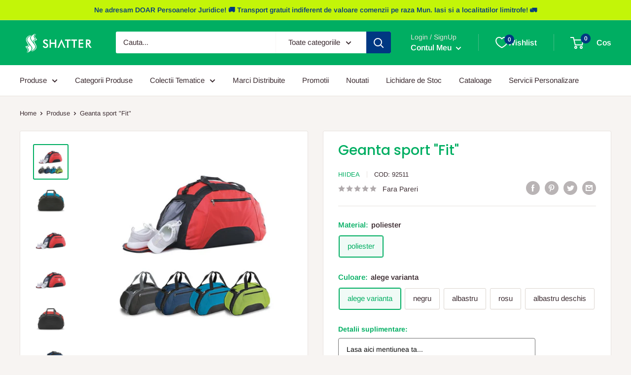

--- FILE ---
content_type: text/html; charset=utf-8
request_url: https://promotionale.shatter.ro/products/geanta-sport-fit
body_size: 39445
content:
<!doctype html>

<html class="no-js" lang="ro-RO">
  <head>
    <meta charset="utf-8">
    <meta name="viewport" content="width=device-width, initial-scale=1.0, height=device-height, minimum-scale=1.0, maximum-scale=1.0">
    <meta name="theme-color" content="#00ae62"><title>Geanta sport &quot;Fit&quot;
</title><meta name="description" content="Geanta de sport cu separator interior si baza cu placa semi-rigida. Are buzunar frontal si buzunar lateral pentru incaltaminte, ambele cu fermoar. Aceasta geanta are o bretea de umar reglabila. Material: poliester 600D. Dimensiune: 520 x 300 x 255 mm Shatter distribuie aceste produse numai la Persoane Juridice! Pretul "><link rel="canonical" href="https://promotionale.shatter.ro/products/geanta-sport-fit"><link rel="shortcut icon" href="//promotionale.shatter.ro/cdn/shop/files/shatter-favicon_96x96.png?v=1661272565" type="image/png"><link rel="preload" as="style" href="//promotionale.shatter.ro/cdn/shop/t/2/assets/theme.css?v=101772761092358589301757678317">
    <link rel="preload" as="script" href="//promotionale.shatter.ro/cdn/shop/t/2/assets/theme.js?v=126346436303257050861661268288">
    <link rel="preconnect" href="https://cdn.shopify.com">
    <link rel="preconnect" href="https://fonts.shopifycdn.com">
    <link rel="dns-prefetch" href="https://productreviews.shopifycdn.com">
    <link rel="dns-prefetch" href="https://ajax.googleapis.com">
    <link rel="dns-prefetch" href="https://maps.googleapis.com">
    <link rel="dns-prefetch" href="https://maps.gstatic.com">

    <meta property="og:type" content="product">
  <meta property="og:title" content="Geanta sport &quot;Fit&quot;"><meta property="og:image" content="http://promotionale.shatter.ro/cdn/shop/files/92511_set.jpg?v=1725449140">
    <meta property="og:image:secure_url" content="https://promotionale.shatter.ro/cdn/shop/files/92511_set.jpg?v=1725449140">
    <meta property="og:image:width" content="700">
    <meta property="og:image:height" content="700"><meta property="product:price:amount" content="47,99">
  <meta property="product:price:currency" content="RON"><meta property="og:description" content="Geanta de sport cu separator interior si baza cu placa semi-rigida. Are buzunar frontal si buzunar lateral pentru incaltaminte, ambele cu fermoar. Aceasta geanta are o bretea de umar reglabila. Material: poliester 600D. Dimensiune: 520 x 300 x 255 mm Shatter distribuie aceste produse numai la Persoane Juridice! Pretul "><meta property="og:url" content="https://promotionale.shatter.ro/products/geanta-sport-fit">
<meta property="og:site_name" content="Obiecte Promotionale Shatter"><meta name="twitter:card" content="summary"><meta name="twitter:title" content="Geanta sport &quot;Fit&quot;">
  <meta name="twitter:description" content="Geanta de sport cu separator interior si baza cu placa semi-rigida. Are buzunar frontal si buzunar lateral pentru incaltaminte, ambele cu fermoar. Aceasta geanta are o bretea de umar reglabila. Material: poliester 600D. Dimensiune: 520 x 300 x 255 mm   Shatter distribuie aceste produse numai la Persoane Juridice! 
   Pretul este pe bucata,  NU include TVA si costuri de personalizare. Pentru detalii despre posibilitati de personalizare si stocuri va rugam sa ne contactati.
   TERMEN DE LIVRARE LIVRARE in 3-7 zile LUCRATOARE. ">
  <meta name="twitter:image" content="https://promotionale.shatter.ro/cdn/shop/files/92511_set_600x600_crop_center.jpg?v=1725449140">
    <link rel="preload" href="//promotionale.shatter.ro/cdn/fonts/poppins/poppins_n5.ad5b4b72b59a00358afc706450c864c3c8323842.woff2" as="font" type="font/woff2" crossorigin><link rel="preload" href="//promotionale.shatter.ro/cdn/fonts/arimo/arimo_n4.a7efb558ca22d2002248bbe6f302a98edee38e35.woff2" as="font" type="font/woff2" crossorigin><style>
  @font-face {
  font-family: Poppins;
  font-weight: 500;
  font-style: normal;
  font-display: swap;
  src: url("//promotionale.shatter.ro/cdn/fonts/poppins/poppins_n5.ad5b4b72b59a00358afc706450c864c3c8323842.woff2") format("woff2"),
       url("//promotionale.shatter.ro/cdn/fonts/poppins/poppins_n5.33757fdf985af2d24b32fcd84c9a09224d4b2c39.woff") format("woff");
}

  @font-face {
  font-family: Arimo;
  font-weight: 400;
  font-style: normal;
  font-display: swap;
  src: url("//promotionale.shatter.ro/cdn/fonts/arimo/arimo_n4.a7efb558ca22d2002248bbe6f302a98edee38e35.woff2") format("woff2"),
       url("//promotionale.shatter.ro/cdn/fonts/arimo/arimo_n4.0da809f7d1d5ede2a73be7094ac00741efdb6387.woff") format("woff");
}

@font-face {
  font-family: Arimo;
  font-weight: 600;
  font-style: normal;
  font-display: swap;
  src: url("//promotionale.shatter.ro/cdn/fonts/arimo/arimo_n6.9c18b0befd86597f319b7d7f925727d04c262b32.woff2") format("woff2"),
       url("//promotionale.shatter.ro/cdn/fonts/arimo/arimo_n6.422bf6679b81a8bfb1b25d19299a53688390c2b9.woff") format("woff");
}

@font-face {
  font-family: Poppins;
  font-weight: 500;
  font-style: italic;
  font-display: swap;
  src: url("//promotionale.shatter.ro/cdn/fonts/poppins/poppins_i5.6acfce842c096080e34792078ef3cb7c3aad24d4.woff2") format("woff2"),
       url("//promotionale.shatter.ro/cdn/fonts/poppins/poppins_i5.a49113e4fe0ad7fd7716bd237f1602cbec299b3c.woff") format("woff");
}


  @font-face {
  font-family: Arimo;
  font-weight: 700;
  font-style: normal;
  font-display: swap;
  src: url("//promotionale.shatter.ro/cdn/fonts/arimo/arimo_n7.1d2d0638e6a1228d86beb0e10006e3280ccb2d04.woff2") format("woff2"),
       url("//promotionale.shatter.ro/cdn/fonts/arimo/arimo_n7.f4b9139e8eac4a17b38b8707044c20f54c3be479.woff") format("woff");
}

  @font-face {
  font-family: Arimo;
  font-weight: 400;
  font-style: italic;
  font-display: swap;
  src: url("//promotionale.shatter.ro/cdn/fonts/arimo/arimo_i4.438ddb21a1b98c7230698d70dc1a21df235701b2.woff2") format("woff2"),
       url("//promotionale.shatter.ro/cdn/fonts/arimo/arimo_i4.0e1908a0dc1ec32fabb5a03a0c9ee2083f82e3d7.woff") format("woff");
}

  @font-face {
  font-family: Arimo;
  font-weight: 700;
  font-style: italic;
  font-display: swap;
  src: url("//promotionale.shatter.ro/cdn/fonts/arimo/arimo_i7.b9f09537c29041ec8d51f8cdb7c9b8e4f1f82cb1.woff2") format("woff2"),
       url("//promotionale.shatter.ro/cdn/fonts/arimo/arimo_i7.ec659fc855f754fd0b1bd052e606bba1058f73da.woff") format("woff");
}


  :root {
    --default-text-font-size : 15px;
    --base-text-font-size    : 15px;
    --heading-font-family    : Poppins, sans-serif;
    --heading-font-weight    : 500;
    --heading-font-style     : normal;
    --text-font-family       : Arimo, sans-serif;
    --text-font-weight       : 400;
    --text-font-style        : normal;
    --text-font-bolder-weight: 600;
    --text-link-decoration   : underline;

    --text-color               : #3a2a2f;
    --text-color-rgb           : 58, 42, 47;
    --heading-color            : #00ae62;
    --border-color             : #e7e2de;
    --border-color-rgb         : 231, 226, 222;
    --form-border-color        : #dcd5cf;
    --accent-color             : #00ae62;
    --accent-color-rgb         : 0, 174, 98;
    --link-color               : #003882;
    --link-color-hover         : #001735;
    --background               : #f7f4f2;
    --secondary-background     : #ffffff;
    --secondary-background-rgb : 255, 255, 255;
    --accent-background        : rgba(0, 174, 98, 0.08);

    --input-background: #ffffff;

    --error-color       : #f71b1b;
    --error-background  : rgba(247, 27, 27, 0.07);
    --success-color     : #00ae62;
    --success-background: rgba(0, 174, 98, 0.11);

    --primary-button-background      : #003882;
    --primary-button-background-rgb  : 0, 56, 130;
    --primary-button-text-color      : #ffffff;
    --secondary-button-background    : #3a2a2f;
    --secondary-button-background-rgb: 58, 42, 47;
    --secondary-button-text-color    : #ffffff;

    --header-background      : #00ae62;
    --header-text-color      : #ffffff;
    --header-light-text-color: #e9e2dd;
    --header-border-color    : rgba(233, 226, 221, 0.3);
    --header-accent-color    : #003882;

    --footer-background-color:    #f7f4f2;
    --footer-heading-text-color:  #00ae62;
    --footer-body-text-color:     #3a2a2f;
    --footer-body-text-color-rgb: 58, 42, 47;
    --footer-accent-color:        #003882;
    --footer-accent-color-rgb:    0, 56, 130;
    --footer-border:              1px solid var(--border-color);
    
    --flickity-arrow-color: #bcaea3;--product-on-sale-accent           : #ee0000;
    --product-on-sale-accent-rgb       : 238, 0, 0;
    --product-on-sale-color            : #ffffff;
    --product-in-stock-color           : #00ae62;
    --product-low-stock-color          : #ee0000;
    --product-sold-out-color           : #d1d1d4;
    --product-custom-label-1-background: #ff6128;
    --product-custom-label-1-color     : #ffffff;
    --product-custom-label-2-background: #a95ebe;
    --product-custom-label-2-color     : #ffffff;
    --product-review-star-color        : #ffb647;

    --mobile-container-gutter : 20px;
    --desktop-container-gutter: 40px;

    /* Shopify related variables */
    --payment-terms-background-color: #f7f4f2;
  }
</style>

<script>
  // IE11 does not have support for CSS variables, so we have to polyfill them
  if (!(((window || {}).CSS || {}).supports && window.CSS.supports('(--a: 0)'))) {
    const script = document.createElement('script');
    script.type = 'text/javascript';
    script.src = 'https://cdn.jsdelivr.net/npm/css-vars-ponyfill@2';
    script.onload = function() {
      cssVars({});
    };

    document.getElementsByTagName('head')[0].appendChild(script);
  }
</script>


    <script>window.performance && window.performance.mark && window.performance.mark('shopify.content_for_header.start');</script><meta id="shopify-digital-wallet" name="shopify-digital-wallet" content="/56618713162/digital_wallets/dialog">
<link rel="alternate" type="application/json+oembed" href="https://promotionale.shatter.ro/products/geanta-sport-fit.oembed">
<script async="async" src="/checkouts/internal/preloads.js?locale=ro-RO"></script>
<script id="shopify-features" type="application/json">{"accessToken":"3dbf95e3893ab3176cbaa380c4dc91b3","betas":["rich-media-storefront-analytics"],"domain":"promotionale.shatter.ro","predictiveSearch":true,"shopId":56618713162,"locale":"ro"}</script>
<script>var Shopify = Shopify || {};
Shopify.shop = "shatterpromo.myshopify.com";
Shopify.locale = "ro-RO";
Shopify.currency = {"active":"RON","rate":"1.0"};
Shopify.country = "RO";
Shopify.theme = {"name":"Promotionale.Shatter.ro - Obiecte Promotionale","id":122938556490,"schema_name":"Warehouse","schema_version":"2.8.2","theme_store_id":null,"role":"main"};
Shopify.theme.handle = "null";
Shopify.theme.style = {"id":null,"handle":null};
Shopify.cdnHost = "promotionale.shatter.ro/cdn";
Shopify.routes = Shopify.routes || {};
Shopify.routes.root = "/";</script>
<script type="module">!function(o){(o.Shopify=o.Shopify||{}).modules=!0}(window);</script>
<script>!function(o){function n(){var o=[];function n(){o.push(Array.prototype.slice.apply(arguments))}return n.q=o,n}var t=o.Shopify=o.Shopify||{};t.loadFeatures=n(),t.autoloadFeatures=n()}(window);</script>
<script id="shop-js-analytics" type="application/json">{"pageType":"product"}</script>
<script defer="defer" async type="module" src="//promotionale.shatter.ro/cdn/shopifycloud/shop-js/modules/v2/client.init-shop-cart-sync_BI2KwhBI.ro-RO.esm.js"></script>
<script defer="defer" async type="module" src="//promotionale.shatter.ro/cdn/shopifycloud/shop-js/modules/v2/chunk.common_BrtGoHhw.esm.js"></script>
<script type="module">
  await import("//promotionale.shatter.ro/cdn/shopifycloud/shop-js/modules/v2/client.init-shop-cart-sync_BI2KwhBI.ro-RO.esm.js");
await import("//promotionale.shatter.ro/cdn/shopifycloud/shop-js/modules/v2/chunk.common_BrtGoHhw.esm.js");

  window.Shopify.SignInWithShop?.initShopCartSync?.({"fedCMEnabled":true,"windoidEnabled":true});

</script>
<script>(function() {
  var isLoaded = false;
  function asyncLoad() {
    if (isLoaded) return;
    isLoaded = true;
    var urls = ["https:\/\/cloudsearch-1f874.kxcdn.com\/shopify.js?srp=\/a\/search\u0026filtersEnabled=1\u0026shop=shatterpromo.myshopify.com"];
    for (var i = 0; i < urls.length; i++) {
      var s = document.createElement('script');
      s.type = 'text/javascript';
      s.async = true;
      s.src = urls[i];
      var x = document.getElementsByTagName('script')[0];
      x.parentNode.insertBefore(s, x);
    }
  };
  if(window.attachEvent) {
    window.attachEvent('onload', asyncLoad);
  } else {
    window.addEventListener('load', asyncLoad, false);
  }
})();</script>
<script id="__st">var __st={"a":56618713162,"offset":7200,"reqid":"d30509e7-87da-4674-98e7-f81a420dd8e5-1764105104","pageurl":"promotionale.shatter.ro\/products\/geanta-sport-fit","u":"15175d8dad53","p":"product","rtyp":"product","rid":9574913737031};</script>
<script>window.ShopifyPaypalV4VisibilityTracking = true;</script>
<script id="captcha-bootstrap">!function(){'use strict';const t='contact',e='account',n='new_comment',o=[[t,t],['blogs',n],['comments',n],[t,'customer']],c=[[e,'customer_login'],[e,'guest_login'],[e,'recover_customer_password'],[e,'create_customer']],r=t=>t.map((([t,e])=>`form[action*='/${t}']:not([data-nocaptcha='true']) input[name='form_type'][value='${e}']`)).join(','),a=t=>()=>t?[...document.querySelectorAll(t)].map((t=>t.form)):[];function s(){const t=[...o],e=r(t);return a(e)}const i='password',u='form_key',d=['recaptcha-v3-token','g-recaptcha-response','h-captcha-response',i],f=()=>{try{return window.sessionStorage}catch{return}},m='__shopify_v',_=t=>t.elements[u];function p(t,e,n=!1){try{const o=window.sessionStorage,c=JSON.parse(o.getItem(e)),{data:r}=function(t){const{data:e,action:n}=t;return t[m]||n?{data:e,action:n}:{data:t,action:n}}(c);for(const[e,n]of Object.entries(r))t.elements[e]&&(t.elements[e].value=n);n&&o.removeItem(e)}catch(o){console.error('form repopulation failed',{error:o})}}const l='form_type',E='cptcha';function T(t){t.dataset[E]=!0}const w=window,h=w.document,L='Shopify',v='ce_forms',y='captcha';let A=!1;((t,e)=>{const n=(g='f06e6c50-85a8-45c8-87d0-21a2b65856fe',I='https://cdn.shopify.com/shopifycloud/storefront-forms-hcaptcha/ce_storefront_forms_captcha_hcaptcha.v1.5.2.iife.js',D={infoText:'Protejat prin hCaptcha',privacyText:'Confidențialitate',termsText:'Condiții'},(t,e,n)=>{const o=w[L][v],c=o.bindForm;if(c)return c(t,g,e,D).then(n);var r;o.q.push([[t,g,e,D],n]),r=I,A||(h.body.append(Object.assign(h.createElement('script'),{id:'captcha-provider',async:!0,src:r})),A=!0)});var g,I,D;w[L]=w[L]||{},w[L][v]=w[L][v]||{},w[L][v].q=[],w[L][y]=w[L][y]||{},w[L][y].protect=function(t,e){n(t,void 0,e),T(t)},Object.freeze(w[L][y]),function(t,e,n,w,h,L){const[v,y,A,g]=function(t,e,n){const i=e?o:[],u=t?c:[],d=[...i,...u],f=r(d),m=r(i),_=r(d.filter((([t,e])=>n.includes(e))));return[a(f),a(m),a(_),s()]}(w,h,L),I=t=>{const e=t.target;return e instanceof HTMLFormElement?e:e&&e.form},D=t=>v().includes(t);t.addEventListener('submit',(t=>{const e=I(t);if(!e)return;const n=D(e)&&!e.dataset.hcaptchaBound&&!e.dataset.recaptchaBound,o=_(e),c=g().includes(e)&&(!o||!o.value);(n||c)&&t.preventDefault(),c&&!n&&(function(t){try{if(!f())return;!function(t){const e=f();if(!e)return;const n=_(t);if(!n)return;const o=n.value;o&&e.removeItem(o)}(t);const e=Array.from(Array(32),(()=>Math.random().toString(36)[2])).join('');!function(t,e){_(t)||t.append(Object.assign(document.createElement('input'),{type:'hidden',name:u})),t.elements[u].value=e}(t,e),function(t,e){const n=f();if(!n)return;const o=[...t.querySelectorAll(`input[type='${i}']`)].map((({name:t})=>t)),c=[...d,...o],r={};for(const[a,s]of new FormData(t).entries())c.includes(a)||(r[a]=s);n.setItem(e,JSON.stringify({[m]:1,action:t.action,data:r}))}(t,e)}catch(e){console.error('failed to persist form',e)}}(e),e.submit())}));const S=(t,e)=>{t&&!t.dataset[E]&&(n(t,e.some((e=>e===t))),T(t))};for(const o of['focusin','change'])t.addEventListener(o,(t=>{const e=I(t);D(e)&&S(e,y())}));const B=e.get('form_key'),M=e.get(l),P=B&&M;t.addEventListener('DOMContentLoaded',(()=>{const t=y();if(P)for(const e of t)e.elements[l].value===M&&p(e,B);[...new Set([...A(),...v().filter((t=>'true'===t.dataset.shopifyCaptcha))])].forEach((e=>S(e,t)))}))}(h,new URLSearchParams(w.location.search),n,t,e,['guest_login'])})(!0,!0)}();</script>
<script integrity="sha256-52AcMU7V7pcBOXWImdc/TAGTFKeNjmkeM1Pvks/DTgc=" data-source-attribution="shopify.loadfeatures" defer="defer" src="//promotionale.shatter.ro/cdn/shopifycloud/storefront/assets/storefront/load_feature-81c60534.js" crossorigin="anonymous"></script>
<script data-source-attribution="shopify.dynamic_checkout.dynamic.init">var Shopify=Shopify||{};Shopify.PaymentButton=Shopify.PaymentButton||{isStorefrontPortableWallets:!0,init:function(){window.Shopify.PaymentButton.init=function(){};var t=document.createElement("script");t.src="https://promotionale.shatter.ro/cdn/shopifycloud/portable-wallets/latest/portable-wallets.ro.js",t.type="module",document.head.appendChild(t)}};
</script>
<script data-source-attribution="shopify.dynamic_checkout.buyer_consent">
  function portableWalletsHideBuyerConsent(e){var t=document.getElementById("shopify-buyer-consent"),n=document.getElementById("shopify-subscription-policy-button");t&&n&&(t.classList.add("hidden"),t.setAttribute("aria-hidden","true"),n.removeEventListener("click",e))}function portableWalletsShowBuyerConsent(e){var t=document.getElementById("shopify-buyer-consent"),n=document.getElementById("shopify-subscription-policy-button");t&&n&&(t.classList.remove("hidden"),t.removeAttribute("aria-hidden"),n.addEventListener("click",e))}window.Shopify?.PaymentButton&&(window.Shopify.PaymentButton.hideBuyerConsent=portableWalletsHideBuyerConsent,window.Shopify.PaymentButton.showBuyerConsent=portableWalletsShowBuyerConsent);
</script>
<script>
  function portableWalletsCleanup(e){e&&e.src&&console.error("Failed to load portable wallets script "+e.src);var t=document.querySelectorAll("shopify-accelerated-checkout .shopify-payment-button__skeleton, shopify-accelerated-checkout-cart .wallet-cart-button__skeleton"),e=document.getElementById("shopify-buyer-consent");for(let e=0;e<t.length;e++)t[e].remove();e&&e.remove()}function portableWalletsNotLoadedAsModule(e){e instanceof ErrorEvent&&"string"==typeof e.message&&e.message.includes("import.meta")&&"string"==typeof e.filename&&e.filename.includes("portable-wallets")&&(window.removeEventListener("error",portableWalletsNotLoadedAsModule),window.Shopify.PaymentButton.failedToLoad=e,"loading"===document.readyState?document.addEventListener("DOMContentLoaded",window.Shopify.PaymentButton.init):window.Shopify.PaymentButton.init())}window.addEventListener("error",portableWalletsNotLoadedAsModule);
</script>

<script type="module" src="https://promotionale.shatter.ro/cdn/shopifycloud/portable-wallets/latest/portable-wallets.ro.js" onError="portableWalletsCleanup(this)" crossorigin="anonymous"></script>
<script nomodule>
  document.addEventListener("DOMContentLoaded", portableWalletsCleanup);
</script>

<script id='scb4127' type='text/javascript' async='' src='https://promotionale.shatter.ro/cdn/shopifycloud/privacy-banner/storefront-banner.js'></script><link id="shopify-accelerated-checkout-styles" rel="stylesheet" media="screen" href="https://promotionale.shatter.ro/cdn/shopifycloud/portable-wallets/latest/accelerated-checkout-backwards-compat.css" crossorigin="anonymous">
<style id="shopify-accelerated-checkout-cart">
        #shopify-buyer-consent {
  margin-top: 1em;
  display: inline-block;
  width: 100%;
}

#shopify-buyer-consent.hidden {
  display: none;
}

#shopify-subscription-policy-button {
  background: none;
  border: none;
  padding: 0;
  text-decoration: underline;
  font-size: inherit;
  cursor: pointer;
}

#shopify-subscription-policy-button::before {
  box-shadow: none;
}

      </style>

<script>window.performance && window.performance.mark && window.performance.mark('shopify.content_for_header.end');</script>

    <link rel="stylesheet" href="//promotionale.shatter.ro/cdn/shop/t/2/assets/theme.css?v=101772761092358589301757678317">

    
  <script type="application/ld+json">
  {
    "@context": "https://schema.org",
    "@type": "Product",
    "productID": 9574913737031,
    "offers": [{
          "@type": "Offer",
          "name": "poliester \/ alege varianta",
          "availability":"https://schema.org/InStock",
          "price": 47.99,
          "priceCurrency": "RON",
          "priceValidUntil": "2025-12-05","sku": "92511",
          "url": "/products/geanta-sport-fit?variant=50122460725575"
        },
{
          "@type": "Offer",
          "name": "poliester \/ negru",
          "availability":"https://schema.org/InStock",
          "price": 47.99,
          "priceCurrency": "RON",
          "priceValidUntil": "2025-12-05","sku": "92511-103",
          "url": "/products/geanta-sport-fit?variant=50122460758343"
        },
{
          "@type": "Offer",
          "name": "poliester \/ albastru",
          "availability":"https://schema.org/InStock",
          "price": 47.99,
          "priceCurrency": "RON",
          "priceValidUntil": "2025-12-05","sku": "92511-104",
          "url": "/products/geanta-sport-fit?variant=50122460823879"
        },
{
          "@type": "Offer",
          "name": "poliester \/ rosu",
          "availability":"https://schema.org/InStock",
          "price": 47.99,
          "priceCurrency": "RON",
          "priceValidUntil": "2025-12-05","sku": "92511-105",
          "url": "/products/geanta-sport-fit?variant=50122460856647"
        },
{
          "@type": "Offer",
          "name": "poliester \/ albastru deschis",
          "availability":"https://schema.org/InStock",
          "price": 47.99,
          "priceCurrency": "RON",
          "priceValidUntil": "2025-12-05","sku": "92511-124",
          "url": "/products/geanta-sport-fit?variant=50122460889415"
        }
],"brand": {
      "@type": "Brand",
      "name": "Hiidea"
    },
    "name": "Geanta sport \"Fit\"",
    "description": "Geanta de sport cu separator interior si baza cu placa semi-rigida. Are buzunar frontal si buzunar lateral pentru incaltaminte, ambele cu fermoar. Aceasta geanta are o bretea de umar reglabila. Material: poliester 600D. Dimensiune: 520 x 300 x 255 mm   Shatter distribuie aceste produse numai la Persoane Juridice! \n   Pretul este pe bucata,  NU include TVA si costuri de personalizare. Pentru detalii despre posibilitati de personalizare si stocuri va rugam sa ne contactati.\n   TERMEN DE LIVRARE LIVRARE in 3-7 zile LUCRATOARE. ",
    "category": "Genti Sport",
    "url": "/products/geanta-sport-fit",
    "sku": "92511",
    "image": {
      "@type": "ImageObject",
      "url": "https://promotionale.shatter.ro/cdn/shop/files/92511_set.jpg?v=1725449140&width=1024",
      "image": "https://promotionale.shatter.ro/cdn/shop/files/92511_set.jpg?v=1725449140&width=1024",
      "name": "",
      "width": "1024",
      "height": "1024"
    }
  }
  </script>



  <script type="application/ld+json">
  {
    "@context": "https://schema.org",
    "@type": "BreadcrumbList",
  "itemListElement": [{
      "@type": "ListItem",
      "position": 1,
      "name": "Home",
      "item": "https://promotionale.shatter.ro"
    },{
          "@type": "ListItem",
          "position": 2,
          "name": "Geanta sport \"Fit\"",
          "item": "https://promotionale.shatter.ro/products/geanta-sport-fit"
        }]
  }
  </script>



    <script>
      // This allows to expose several variables to the global scope, to be used in scripts
      window.theme = {
        pageType: "product",
        cartCount: 0,
        moneyFormat: "\u003cspan class=dualPrice\u003e{{amount_with_comma_separator}} lei\u003c\/span\u003e",
        moneyWithCurrencyFormat: "\u003cspan class=dualPrice\u003e{{amount_with_comma_separator}} lei RON\u003c\/span\u003e",
        currencyCodeEnabled: false,
        showDiscount: true,
        discountMode: "percentage",
        searchMode: "product",
        searchUnavailableProducts: "last",
        cartType: "drawer"
      };

      window.routes = {
        rootUrl: "\/",
        rootUrlWithoutSlash: '',
        cartUrl: "\/cart",
        cartAddUrl: "\/cart\/add",
        cartChangeUrl: "\/cart\/change",
        searchUrl: "\/search",
        productRecommendationsUrl: "\/recommendations\/products"
      };

      window.languages = {
        productRegularPrice: "Pret Normal",
        productSalePrice: "Pret Redus",
        collectionOnSaleLabel: "Economiseste {{savings}}",
        productFormUnavailable: "Indisponibil",
        productFormAddToCart: "Adauga in cos",
        productFormSoldOut: "Sold out",
        productAdded: "Produsul a fost adaugat in cos",
        productAddedShort: "Adaugat!",
        shippingEstimatorNoResults: "Nu s-a putut calcula un cost de livrare pentru adresa ta",
        shippingEstimatorOneResult: "Exista un singur tarif de livrare pentru adresa ta",
        shippingEstimatorMultipleResults: "Exista {{count}} tarife de livrare pentru adresa ta",
        shippingEstimatorErrors: "Sunt cateva erori"
      };

      window.lazySizesConfig = {
        loadHidden: false,
        hFac: 0.8,
        expFactor: 3,
        customMedia: {
          '--phone': '(max-width: 640px)',
          '--tablet': '(min-width: 641px) and (max-width: 1023px)',
          '--lap': '(min-width: 1024px)'
        }
      };

      document.documentElement.className = document.documentElement.className.replace('no-js', 'js');
    </script><script src="//promotionale.shatter.ro/cdn/shop/t/2/assets/theme.js?v=126346436303257050861661268288" defer></script>
    <script src="//promotionale.shatter.ro/cdn/shop/t/2/assets/custom.js?v=102476495355921946141661268288" defer></script><script>
        (function () {
          window.onpageshow = function() {
            // We force re-freshing the cart content onpageshow, as most browsers will serve a cache copy when hitting the
            // back button, which cause staled data
            document.documentElement.dispatchEvent(new CustomEvent('cart:refresh', {
              bubbles: true,
              detail: {scrollToTop: false}
            }));
          };
        })();
      </script><script>window.WishlistKingEmbed={config:{customerId:``,customerEmail:``,shopName:`Obiecte Promotionale Shatter`,shopDomain:`promotionale.shatter.ro`,shopPermanentDomain:`shatterpromo.myshopify.com`,shopCurrency:`RON`,shopMoneyFormat:`<span class=dualPrice>{{amount_with_comma_separator}} lei</span>`,shopCustomerAccountsEnabled:`true`,fileUrl:`//promotionale.shatter.ro/cdn/shop/files/?683`}};window.litDisableBundleWarning=true;</script>
    <script type="module">window.WishlistKingEmbed && Promise.all([import("//promotionale.shatter.ro/cdn/shop/t/2/assets/wishlist-king-settings.js?v=2247384442591778211675112729"),import("//promotionale.shatter.ro/cdn/shop/t/2/assets/wishlist-king.js?v=155755146385040802171696833618"),]).then(([{ default: settings }, { createApp }]) => {window.WishlistKing = createApp({config: window.WishlistKingEmbed.config,locale: JSON.parse(`{"wishlist_buttons":{"add_product":"Add to Wishlist", "remove_product":"Remove from Wishlist", "product_in_wishlist":"In Wishlist", "view_wishlist":"View wishlist", "clear_wishlist":"Clear wishlist", "save_for_later":"Save for later", "wishlist":"Wishlist"}, "wishlist_page":{"title":"Wishlist", "login_callout_html":"To save your wishlist please &lt;a href=&#39;{{ login_url }}&#39;&gt;login&lt;/a&gt; or &lt;a href=&#39;{{ register_url }}&#39;&gt;sign up&lt;/a&gt;.", "wishlist_empty_callout_html":"Your wishlist is empty", "product_removed_html":"Product no longer available", "view_product":"View product", "remove_product":"Remove", "add_all_to_cart":"Add wishlist to cart"}, "wishlist_product":{"add_to_cart":"Add to Cart", "select_option":"Select {{ name }}", "sold_out":"Sold Out", "unavailable":"Unavailable", "view_product":"View product", "from_price_html":"From {{ price }}", "quantity":"Quantity"}, "wishlist_share":{"button_label":"Share wishlist", "link_copied":"Link copied", "share_title":"My Wishlist", "share_message":"Here is a link to my wishlist."}, "wishlist_messages":{"wishlist_add_success_html":"Product added to list", "wishlist_remove_success_html":"Product removed from list", "wishlist_add_to_cart_success_html":"Product added to cart"}}`),settings});});</script>
  <!-- BEGIN app block: shopify://apps/king-product-options-variant/blocks/app-embed/ce104259-52b1-4720-9ecf-76b34cae0401 -->
    
        <!-- BEGIN app snippet: option.v1 --><link href="//cdn.shopify.com/extensions/0199fa2a-b883-766c-8d45-209ce386441b/king-product-options-variant-68/assets/ymq-option.css" rel="stylesheet" type="text/css" media="all" />
<link async href='https://option.ymq.cool/option/bottom.css' rel='stylesheet'> 
<style id="ymq-jsstyle"></style>
<script data-asyncLoad='asyncLoad' data-mbAt2ktK3Dmszf6K="mbAt2ktK3Dmszf6K">
    window.best_option = window.best_option || {}; 

    best_option.shop = `shatterpromo.myshopify.com`; 

    best_option.page = `product`; 

    best_option.ymq_option_branding = {}; 
      
        best_option.ymq_option_branding = {"button":{"--button-background-checked-color":"#000000","--button-background-color":"#FFFFFF","--button-background-disabled-color":"#FFFFFF","--button-border-checked-color":"#000000","--button-border-color":"#000000","--button-border-disabled-color":"#000000","--button-font-checked-color":"#FFFFFF","--button-font-disabled-color":"#cccccc","--button-font-color":"#000000","--button-border-radius":"4","--button-font-size":"16","--button-line-height":"20","--button-margin-l-r":"4","--button-margin-u-d":"4","--button-padding-l-r":"16","--button-padding-u-d":"10"},"radio":{"--radio-border-color":"#BBC1E1","--radio-border-checked-color":"#BBC1E1","--radio-border-disabled-color":"#BBC1E1","--radio-border-hover-color":"#BBC1E1","--radio-background-color":"#FFFFFF","--radio-background-checked-color":"#275EFE","--radio-background-disabled-color":"#E1E6F9","--radio-background-hover-color":"#FFFFFF","--radio-inner-color":"#E1E6F9","--radio-inner-checked-color":"#FFFFFF","--radio-inner-disabled-color":"#FFFFFF"},"input":{"--input-border-color":"#717171","--input-border-checked-color":"#000000","--input-background-color":"#FFFFFF","--input-background-checked-color":"#FFFFFF","--input-font-color":"#000000","--input-font-checked-color":"#00AE62","--input-padding-u-d":"9","--input-padding-l-r":"16","--input-width":"100","--input-max-width":"400","--input-font-size":"14","--input-border-radius":"4"},"select":{"--select-border-color":"#000000","--select-border-checked-color":"#000000","--select-background-color":"#FFFFFF","--select-background-checked-color":"#FFFFFF","--select-font-color":"#000000","--select-font-checked-color":"#000000","--select-option-background-color":"#FFFFFF","--select-option-background-checked-color":"#F5F9FF","--select-option-background-disabled-color":"#FFFFFF","--select-option-font-color":"#000000","--select-option-font-checked-color":"#000000","--select-option-font-disabled-color":"#CCCCCC","--select-padding-u-d":"9","--select-padding-l-r":"16","--select-option-padding-u-d":"9","--select-option-padding-l-r":"16","--select-width":"100","--select-max-width":"400","--select-font-size":"14","--select-border-radius":"0"},"multiple":{"--multiple-background-color":"#F5F9FF","--multiple-font-color":"#000000","--multiple-padding-u-d":"2","--multiple-padding-l-r":"8","--multiple-font-size":"12","--multiple-border-radius":"0"},"img":{"--img-border-color":"#E1E1E1","--img-border-checked-color":"#000000","--img-border-disabled-color":"#000000","--img-width":"50","--img-height":"50","--img-margin-u-d":"2","--img-margin-l-r":"2","--img-border-radius":"4"},"upload":{"--upload-background-color":"#409EFF","--upload-font-color":"#FFFFFF","--upload-border-color":"#409EFF","--upload-padding-u-d":"12","--upload-padding-l-r":"20","--upload-font-size":"12","--upload-border-radius":"4"},"cart":{"--cart-border-color":"#000000","--buy-border-color":"#000000","--cart-border-hover-color":"#000000","--buy-border-hover-color":"#000000","--cart-background-color":"#000000","--buy-background-color":"#000000","--cart-background-hover-color":"#000000","--buy-background-hover-color":"#000000","--cart-font-color":"#FFFFFF","--buy-font-color":"#FFFFFF","--cart-font-hover-color":"#FFFFFF","--buy-font-hover-color":"#FFFFFF","--cart-padding-u-d":"12","--cart-padding-l-r":"16","--buy-padding-u-d":"12","--buy-padding-l-r":"16","--cart-margin-u-d":"4","--cart-margin-l-r":"0","--buy-margin-u-d":"4","--buy-margin-l-r":"0","--cart-width":"100","--cart-max-width":"800","--buy-width":"100","--buy-max-width":"800","--cart-font-size":"14","--cart-border-radius":"0","--buy-font-size":"14","--buy-border-radius":"0"},"quantity":{"--quantity-border-color":"#A6A3A3","--quantity-font-color":"#000000","--quantity-background-color":"#FFFFFF","--quantity-width":"150","--quantity-height":"40","--quantity-font-size":"14","--quantity-border-radius":"0"},"global":{"--global-title-color":"#00AE62","--global-help-color":"#000000","--global-error-color":"#DC3545","--global-title-font-size":"14","--global-help-font-size":"12","--global-error-font-size":"12","--global-margin-top":"0","--global-margin-bottom":"20","--global-margin-left":"0","--global-margin-right":"0","--global-title-margin-top":"0","--global-title-margin-bottom":"5","--global-title-margin-left":"0","--global-title-margin-right":"0","--global-help-margin-top":"5","--global-help-margin-bottom":"0","--global-help-margin-left":"0","--global-help-margin-right":"0","--global-error-margin-top":"5","--global-error-margin-bottom":"0","--global-error-margin-left":"0","--global-error-margin-right":"0"},"discount":{"--new-discount-normal-color":"#1878B9","--new-discount-error-color":"#E22120","--new-discount-layout":"flex-end"},"lan":{"require":"This is a required field.","email":"Please enter a valid email address.","phone":"Please enter the correct phone.","number":"Please enter an number.","integer":"Please enter an integer.","min_char":"Please enter no less than %s characters.","max_char":"Please enter no more than %s characters.","max_s":"Please choose less than %s options.","min_s":"Please choose more than %s options.","total_s":"Please choose %s options.","min":"Please enter no less than %s.","max":"Please enter no more than %s.","currency":"RON","sold_out":"sold out","please_choose":"Please choose","add_to_cart":"ADD TO CART","buy_it_now":"BUY IT NOW","add_price_text":"Selection will add %s to the price","discount_code":"Discount code","application":"Apply","discount_error1":"Enter a valid discount code","discount_error2":"discount code isn't valid for the items in your cart"},"price":{"--price-border-color":"#000000","--price-background-color":"#FFFFFF","--price-font-color":"#000000","--price-price-font-color":"#03de90","--price-padding-u-d":"9","--price-padding-l-r":"16","--price-width":"100","--price-max-width":"400","--price-font-size":"14","--price-border-radius":"0"},"extra":{"is_show":"1","plan":0,"quantity-box":"0","price-value":"3,4,15,6,16,7","variant-original-margin-bottom":"15","strong-dorp-down":0,"radio-unchecked":1,"img-option-bigger":1,"add-button-reload":"1","buy-now-new":"1","open-theme-buy-now":1,"open-theme-ajax-cart":1,"free_plan":0,"img_cdn":1,"timestamp":1670696705,"new":2,"id":"56618713162","is_small":"1","close":"0","free":"0","add-to-cart-form":"","variant-not-disabled":"0","variant-id-dom":"","add-cart-form-number":"0","product-price-in-product-page":"","product-compare-at-price-in-product-page":"","hide-shopify-option":"","show-quantity":"","quantity-change":"","product-hide":"","product-show":"","product-add-to-cart":"","payment-button-hide":"","discount-before":"","cart-quantity-click-change":"","cart-quantity-change":"","check-out-button":"","variant-condition-label-class":"","variant-condition-value-parent-class":"","variant-condition-value-class":"","variant-condition-click-class":"","trigger-select":"","trigger-select-join":"","other-form-data":"0","bunow":"1","cart-ajax":"0","add-cart-url":"","theme-variant-class":"","theme-variant-class-no":"[name=\"id\"]","extra-style-code":"","variant-id-from":"0","trigger-option-dom":"","before_init_product":"","buildYmqDom_b":"","buildYmqDom_a":"","replaceDomPrice_b":"","replaceDomPrice_a":"","buildFormData_b":"","buildFormData_a":"","doAddCart_before_validate":"","doAddCart_after_validate":"","doAddCart_before_getAjaxData":"","doAddCart_after_getAjaxData":"","doAddCart_success":"","doAddCart_error":"","variant-original":"1","show-canvas-text":"1"}}; 
     
        
    best_option.product = {"id":9574913737031,"title":"Geanta sport \"Fit\"","handle":"geanta-sport-fit","description":"Geanta de sport cu separator interior si baza cu placa semi-rigida. Are buzunar frontal si buzunar lateral pentru incaltaminte, ambele cu fermoar. Aceasta geanta are o bretea de umar reglabila. Material: poliester 600D. Dimensiune: 520 x 300 x 255 mm\u003cp\u003e  \u003cb\u003e Shatter distribuie aceste produse numai la Persoane Juridice! \u003c\/b\u003e\u003c\/p\u003e\n\u003cp\u003e  \u003cb\u003e Pretul este pe bucata,  NU include TVA si costuri de personalizare. Pentru detalii despre posibilitati de personalizare si stocuri va rugam sa ne contactati.\u003c\/b\u003e\u003c\/p\u003e\n\u003cp\u003e  \u003cb\u003e TERMEN DE LIVRARE LIVRARE in 3-7 zile LUCRATOARE. \u003c\/b\u003e\u003c\/p\u003e","published_at":"2024-09-06T19:17:09+03:00","created_at":"2024-09-04T14:25:40+03:00","vendor":"Hiidea","type":"Genti Sport","tags":["buc","Sport"],"price":4799,"price_min":4799,"price_max":4799,"available":true,"price_varies":false,"compare_at_price":null,"compare_at_price_min":0,"compare_at_price_max":0,"compare_at_price_varies":false,"variants":[{"id":50122460725575,"title":"poliester \/ alege varianta","option1":"poliester","option2":"alege varianta","option3":null,"sku":"92511","requires_shipping":true,"taxable":true,"featured_image":null,"available":true,"name":"Geanta sport \"Fit\" - poliester \/ alege varianta","public_title":"poliester \/ alege varianta","options":["poliester","alege varianta"],"price":4799,"weight":0,"compare_at_price":null,"inventory_management":null,"barcode":null,"requires_selling_plan":false,"selling_plan_allocations":[]},{"id":50122460758343,"title":"poliester \/ negru","option1":"poliester","option2":"negru","option3":null,"sku":"92511-103","requires_shipping":true,"taxable":true,"featured_image":{"id":56965681316167,"product_id":9574913737031,"position":10,"created_at":"2024-09-04T14:25:41+03:00","updated_at":"2024-09-04T14:25:41+03:00","alt":null,"width":700,"height":700,"src":"\/\/promotionale.shatter.ro\/cdn\/shop\/files\/92511_103.jpg?v=1725449141","variant_ids":[50122460758343]},"available":true,"name":"Geanta sport \"Fit\" - poliester \/ negru","public_title":"poliester \/ negru","options":["poliester","negru"],"price":4799,"weight":0,"compare_at_price":null,"inventory_management":null,"barcode":null,"featured_media":{"alt":null,"id":49394913575239,"position":10,"preview_image":{"aspect_ratio":1.0,"height":700,"width":700,"src":"\/\/promotionale.shatter.ro\/cdn\/shop\/files\/92511_103.jpg?v=1725449141"}},"requires_selling_plan":false,"selling_plan_allocations":[]},{"id":50122460823879,"title":"poliester \/ albastru","option1":"poliester","option2":"albastru","option3":null,"sku":"92511-104","requires_shipping":true,"taxable":true,"featured_image":{"id":56965681381703,"product_id":9574913737031,"position":11,"created_at":"2024-09-04T14:25:41+03:00","updated_at":"2024-09-04T14:25:41+03:00","alt":null,"width":700,"height":700,"src":"\/\/promotionale.shatter.ro\/cdn\/shop\/files\/92511_104.jpg?v=1725449141","variant_ids":[50122460823879]},"available":true,"name":"Geanta sport \"Fit\" - poliester \/ albastru","public_title":"poliester \/ albastru","options":["poliester","albastru"],"price":4799,"weight":0,"compare_at_price":null,"inventory_management":null,"barcode":null,"featured_media":{"alt":null,"id":49394913608007,"position":11,"preview_image":{"aspect_ratio":1.0,"height":700,"width":700,"src":"\/\/promotionale.shatter.ro\/cdn\/shop\/files\/92511_104.jpg?v=1725449141"}},"requires_selling_plan":false,"selling_plan_allocations":[]},{"id":50122460856647,"title":"poliester \/ rosu","option1":"poliester","option2":"rosu","option3":null,"sku":"92511-105","requires_shipping":true,"taxable":true,"featured_image":{"id":56965681414471,"product_id":9574913737031,"position":12,"created_at":"2024-09-04T14:25:41+03:00","updated_at":"2024-09-04T14:25:41+03:00","alt":null,"width":700,"height":700,"src":"\/\/promotionale.shatter.ro\/cdn\/shop\/files\/92511_105.jpg?v=1725449141","variant_ids":[50122460856647]},"available":true,"name":"Geanta sport \"Fit\" - poliester \/ rosu","public_title":"poliester \/ rosu","options":["poliester","rosu"],"price":4799,"weight":0,"compare_at_price":null,"inventory_management":null,"barcode":null,"featured_media":{"alt":null,"id":49394913640775,"position":12,"preview_image":{"aspect_ratio":1.0,"height":700,"width":700,"src":"\/\/promotionale.shatter.ro\/cdn\/shop\/files\/92511_105.jpg?v=1725449141"}},"requires_selling_plan":false,"selling_plan_allocations":[]},{"id":50122460889415,"title":"poliester \/ albastru deschis","option1":"poliester","option2":"albastru deschis","option3":null,"sku":"92511-124","requires_shipping":true,"taxable":true,"featured_image":{"id":56965681447239,"product_id":9574913737031,"position":13,"created_at":"2024-09-04T14:25:41+03:00","updated_at":"2024-09-04T14:25:41+03:00","alt":null,"width":700,"height":700,"src":"\/\/promotionale.shatter.ro\/cdn\/shop\/files\/92511_124.jpg?v=1725449141","variant_ids":[50122460889415]},"available":true,"name":"Geanta sport \"Fit\" - poliester \/ albastru deschis","public_title":"poliester \/ albastru deschis","options":["poliester","albastru deschis"],"price":4799,"weight":0,"compare_at_price":null,"inventory_management":null,"barcode":null,"featured_media":{"alt":null,"id":49394913673543,"position":13,"preview_image":{"aspect_ratio":1.0,"height":700,"width":700,"src":"\/\/promotionale.shatter.ro\/cdn\/shop\/files\/92511_124.jpg?v=1725449141"}},"requires_selling_plan":false,"selling_plan_allocations":[]}],"images":["\/\/promotionale.shatter.ro\/cdn\/shop\/files\/92511_set.jpg?v=1725449140","\/\/promotionale.shatter.ro\/cdn\/shop\/files\/92511_124-b.jpg?v=1725449140","\/\/promotionale.shatter.ro\/cdn\/shop\/files\/92511_105-c.jpg?v=1725449140","\/\/promotionale.shatter.ro\/cdn\/shop\/files\/92511_105-c-logo.jpg?v=1725449140","\/\/promotionale.shatter.ro\/cdn\/shop\/files\/92511_105-b.jpg?v=1725449141","\/\/promotionale.shatter.ro\/cdn\/shop\/files\/92511_104-c-logo.jpg?v=1725449141","\/\/promotionale.shatter.ro\/cdn\/shop\/files\/92511_104-c.jpg?v=1725449141","\/\/promotionale.shatter.ro\/cdn\/shop\/files\/92511_104-b.jpg?v=1725449141","\/\/promotionale.shatter.ro\/cdn\/shop\/files\/92511_103-b.jpg?v=1725449141","\/\/promotionale.shatter.ro\/cdn\/shop\/files\/92511_103.jpg?v=1725449141","\/\/promotionale.shatter.ro\/cdn\/shop\/files\/92511_104.jpg?v=1725449141","\/\/promotionale.shatter.ro\/cdn\/shop\/files\/92511_105.jpg?v=1725449141","\/\/promotionale.shatter.ro\/cdn\/shop\/files\/92511_124.jpg?v=1725449141"],"featured_image":"\/\/promotionale.shatter.ro\/cdn\/shop\/files\/92511_set.jpg?v=1725449140","options":["Material","Culoare"],"media":[{"alt":null,"id":49394913247559,"position":1,"preview_image":{"aspect_ratio":1.0,"height":700,"width":700,"src":"\/\/promotionale.shatter.ro\/cdn\/shop\/files\/92511_set.jpg?v=1725449140"},"aspect_ratio":1.0,"height":700,"media_type":"image","src":"\/\/promotionale.shatter.ro\/cdn\/shop\/files\/92511_set.jpg?v=1725449140","width":700},{"alt":null,"id":49394913280327,"position":2,"preview_image":{"aspect_ratio":1.0,"height":700,"width":700,"src":"\/\/promotionale.shatter.ro\/cdn\/shop\/files\/92511_124-b.jpg?v=1725449140"},"aspect_ratio":1.0,"height":700,"media_type":"image","src":"\/\/promotionale.shatter.ro\/cdn\/shop\/files\/92511_124-b.jpg?v=1725449140","width":700},{"alt":null,"id":49394913313095,"position":3,"preview_image":{"aspect_ratio":1.0,"height":700,"width":700,"src":"\/\/promotionale.shatter.ro\/cdn\/shop\/files\/92511_105-c.jpg?v=1725449140"},"aspect_ratio":1.0,"height":700,"media_type":"image","src":"\/\/promotionale.shatter.ro\/cdn\/shop\/files\/92511_105-c.jpg?v=1725449140","width":700},{"alt":null,"id":49394913345863,"position":4,"preview_image":{"aspect_ratio":1.0,"height":700,"width":700,"src":"\/\/promotionale.shatter.ro\/cdn\/shop\/files\/92511_105-c-logo.jpg?v=1725449140"},"aspect_ratio":1.0,"height":700,"media_type":"image","src":"\/\/promotionale.shatter.ro\/cdn\/shop\/files\/92511_105-c-logo.jpg?v=1725449140","width":700},{"alt":null,"id":49394913378631,"position":5,"preview_image":{"aspect_ratio":1.0,"height":700,"width":700,"src":"\/\/promotionale.shatter.ro\/cdn\/shop\/files\/92511_105-b.jpg?v=1725449141"},"aspect_ratio":1.0,"height":700,"media_type":"image","src":"\/\/promotionale.shatter.ro\/cdn\/shop\/files\/92511_105-b.jpg?v=1725449141","width":700},{"alt":null,"id":49394913411399,"position":6,"preview_image":{"aspect_ratio":1.0,"height":700,"width":700,"src":"\/\/promotionale.shatter.ro\/cdn\/shop\/files\/92511_104-c-logo.jpg?v=1725449141"},"aspect_ratio":1.0,"height":700,"media_type":"image","src":"\/\/promotionale.shatter.ro\/cdn\/shop\/files\/92511_104-c-logo.jpg?v=1725449141","width":700},{"alt":null,"id":49394913476935,"position":7,"preview_image":{"aspect_ratio":1.0,"height":700,"width":700,"src":"\/\/promotionale.shatter.ro\/cdn\/shop\/files\/92511_104-c.jpg?v=1725449141"},"aspect_ratio":1.0,"height":700,"media_type":"image","src":"\/\/promotionale.shatter.ro\/cdn\/shop\/files\/92511_104-c.jpg?v=1725449141","width":700},{"alt":null,"id":49394913509703,"position":8,"preview_image":{"aspect_ratio":1.0,"height":700,"width":700,"src":"\/\/promotionale.shatter.ro\/cdn\/shop\/files\/92511_104-b.jpg?v=1725449141"},"aspect_ratio":1.0,"height":700,"media_type":"image","src":"\/\/promotionale.shatter.ro\/cdn\/shop\/files\/92511_104-b.jpg?v=1725449141","width":700},{"alt":null,"id":49394913542471,"position":9,"preview_image":{"aspect_ratio":1.0,"height":700,"width":700,"src":"\/\/promotionale.shatter.ro\/cdn\/shop\/files\/92511_103-b.jpg?v=1725449141"},"aspect_ratio":1.0,"height":700,"media_type":"image","src":"\/\/promotionale.shatter.ro\/cdn\/shop\/files\/92511_103-b.jpg?v=1725449141","width":700},{"alt":null,"id":49394913575239,"position":10,"preview_image":{"aspect_ratio":1.0,"height":700,"width":700,"src":"\/\/promotionale.shatter.ro\/cdn\/shop\/files\/92511_103.jpg?v=1725449141"},"aspect_ratio":1.0,"height":700,"media_type":"image","src":"\/\/promotionale.shatter.ro\/cdn\/shop\/files\/92511_103.jpg?v=1725449141","width":700},{"alt":null,"id":49394913608007,"position":11,"preview_image":{"aspect_ratio":1.0,"height":700,"width":700,"src":"\/\/promotionale.shatter.ro\/cdn\/shop\/files\/92511_104.jpg?v=1725449141"},"aspect_ratio":1.0,"height":700,"media_type":"image","src":"\/\/promotionale.shatter.ro\/cdn\/shop\/files\/92511_104.jpg?v=1725449141","width":700},{"alt":null,"id":49394913640775,"position":12,"preview_image":{"aspect_ratio":1.0,"height":700,"width":700,"src":"\/\/promotionale.shatter.ro\/cdn\/shop\/files\/92511_105.jpg?v=1725449141"},"aspect_ratio":1.0,"height":700,"media_type":"image","src":"\/\/promotionale.shatter.ro\/cdn\/shop\/files\/92511_105.jpg?v=1725449141","width":700},{"alt":null,"id":49394913673543,"position":13,"preview_image":{"aspect_ratio":1.0,"height":700,"width":700,"src":"\/\/promotionale.shatter.ro\/cdn\/shop\/files\/92511_124.jpg?v=1725449141"},"aspect_ratio":1.0,"height":700,"media_type":"image","src":"\/\/promotionale.shatter.ro\/cdn\/shop\/files\/92511_124.jpg?v=1725449141","width":700}],"requires_selling_plan":false,"selling_plan_groups":[],"content":"Geanta de sport cu separator interior si baza cu placa semi-rigida. Are buzunar frontal si buzunar lateral pentru incaltaminte, ambele cu fermoar. Aceasta geanta are o bretea de umar reglabila. Material: poliester 600D. Dimensiune: 520 x 300 x 255 mm\u003cp\u003e  \u003cb\u003e Shatter distribuie aceste produse numai la Persoane Juridice! \u003c\/b\u003e\u003c\/p\u003e\n\u003cp\u003e  \u003cb\u003e Pretul este pe bucata,  NU include TVA si costuri de personalizare. Pentru detalii despre posibilitati de personalizare si stocuri va rugam sa ne contactati.\u003c\/b\u003e\u003c\/p\u003e\n\u003cp\u003e  \u003cb\u003e TERMEN DE LIVRARE LIVRARE in 3-7 zile LUCRATOARE. \u003c\/b\u003e\u003c\/p\u003e"}; 

    best_option.ymq_has_only_default_variant = true; 
     
        best_option.ymq_has_only_default_variant = false; 
     

    
        best_option.ymq_status = {}; 
         

        best_option.ymq_variantjson = {}; 
         

        best_option.ymq_option_data = {}; 
        

        best_option.ymq_option_condition = {}; 
         
            
    


    best_option.product_collections = {};
    
        best_option.product_collections[267316035658] = {"id":267316035658,"handle":"genti-mape","title":"Genti \u0026 Mape","updated_at":"2025-11-24T13:44:18+02:00","body_html":"Această pagină web nu este destinată cumpărăturilor on-line, se adresează în primul rând clienților noștri, ca un instrument de lucru, cu posibilitatea generării de comenzi online.","published_at":"2022-09-07T16:29:18+03:00","sort_order":"best-selling","template_suffix":"","disjunctive":true,"rules":[{"column":"type","relation":"equals","condition":"Clipboard"},{"column":"type","relation":"equals","condition":"Genti Conferinte"},{"column":"type","relation":"equals","condition":"Genti Laptop"},{"column":"type","relation":"equals","condition":"Genti Plaja"},{"column":"type","relation":"equals","condition":"Genti Sport"},{"column":"type","relation":"equals","condition":"Genti Termoizolante"},{"column":"type","relation":"equals","condition":"Genti Voiaj \u0026 Troller"},{"column":"type","relation":"equals","condition":"Mape"}],"published_scope":"web","image":{"created_at":"2022-09-07T16:29:17+03:00","alt":null,"width":3162,"height":3163,"src":"\/\/promotionale.shatter.ro\/cdn\/shop\/collections\/Genti_mape.jpg?v=1662557358"}};
    
        best_option.product_collections[267311382602] = {"id":267311382602,"handle":"genti-sport","title":"Genti Sport","updated_at":"2025-10-08T15:22:48+03:00","body_html":"Această pagină web nu este destinată cumpărăturilor on-line, se adresează în primul rând clienților noștri, ca un instrument de lucru, cu posibilitatea generării de comenzi online.","published_at":"2022-09-07T15:38:48+03:00","sort_order":"best-selling","template_suffix":"","disjunctive":true,"rules":[{"column":"tag","relation":"equals","condition":"Genti Sport"},{"column":"type","relation":"equals","condition":"Genti Sport"}],"published_scope":"web"};
    
        best_option.product_collections[267243552842] = {"id":267243552842,"handle":"hiidea","title":"Hiidea","updated_at":"2025-10-30T14:58:25+02:00","body_html":"","published_at":"2022-09-04T12:29:45+03:00","sort_order":"best-selling","template_suffix":"brand","disjunctive":false,"rules":[{"column":"vendor","relation":"equals","condition":"Hiidea"}],"published_scope":"web","image":{"created_at":"2022-09-04T12:29:42+03:00","alt":null,"width":531,"height":221,"src":"\/\/promotionale.shatter.ro\/cdn\/shop\/collections\/Hiidea.png?v=1662283782"}};
    
        best_option.product_collections[267314495562] = {"id":267314495562,"handle":"sport","title":"Sport","updated_at":"2025-11-24T13:44:26+02:00","body_html":"Această pagină web nu este destinată cumpărăturilor on-line, se adresează în primul rând clienților noștri, ca un instrument de lucru, cu posibilitatea generării de comenzi online.","published_at":"2022-09-07T16:08:38+03:00","sort_order":"alpha-asc","template_suffix":"","disjunctive":true,"rules":[{"column":"tag","relation":"equals","condition":"Sport"},{"column":"type","relation":"equals","condition":"Sport"}],"published_scope":"web"};
    


    best_option.ymq_template_options = {};
    best_option.ymq_option_template = {};
    best_option.ymq_option_template_condition = {}; 
    
    
    

    
        best_option.ymq_option_template_sort = `1,2,3,4,5`;
    

    
        best_option.ymq_option_template_sort_before = false;
    
    
    
    best_option.ymq_option_template_c_t = {};
    best_option.ymq_option_template_condition_c_t = {};
    best_option.ymq_option_template_assign_c_t = {};
    
    
        
        
            
            
                best_option.ymq_template_options[`tem2`] = {"template":{"ymq2tem4":{"id":"2tem4","type":"11","label":"buc","html":"<p><span style=\"color: #2dc26b;\"><strong>UM:</strong></span> BUC</p>","class":""}},"condition":{},"assign":{"type":0,"manual":{"tag":"buc","collection":"","product":""},"automate":{"type":"1","data":{"1":{"tem_condition":"2","tem_condition_type":"1","tem_condition_value":""}}}}};
                best_option.ymq_option_template_c_t[`tem2`] = best_option.ymq_template_options[`tem2`]['template'];
                best_option.ymq_option_template_condition_c_t[`tem2`] = best_option.ymq_template_options[`tem2`]['condition'];
                best_option.ymq_option_template_assign_c_t[`tem2`] = best_option.ymq_template_options[`tem2`]['assign'];
            
        
            
            
                best_option.ymq_template_options[`tem3`] = {"template":{"ymq3tem1":{"id":"3tem1","type":"12","label":"Adauga Fisier:","file_num":"3","help":"Puteti adauga un logo, o imagine, etc","tooltip":"","open_new_window":1,"is_get_to_cart":1,"onetime":0,"required":"0","column_width":"","tooltip_position":"3","hide_title":"0","class":"","alert_text":"","a_t1":"","a_t2":"","a_width":"700","weight":"","sku":"","price":"","one_time":"0","file_type":"1","cropped_type":"0","rectangle_ratio":"","btn_text":"Upload"}},"condition":{},"assign":{"type":0,"manual":{"tag":"personalizabil","collection":"","product":""},"automate":{"type":"1","data":{"1":{"tem_condition":1,"tem_condition_type":1,"tem_condition_value":""}}}}};
                best_option.ymq_option_template_c_t[`tem3`] = best_option.ymq_template_options[`tem3`]['template'];
                best_option.ymq_option_template_condition_c_t[`tem3`] = best_option.ymq_template_options[`tem3`]['condition'];
                best_option.ymq_option_template_assign_c_t[`tem3`] = best_option.ymq_template_options[`tem3`]['assign'];
            
        
            
            
                best_option.ymq_template_options[`tem4`] = {"template":{"ymq4tem1":{"id":"4tem1","type":"11","label":"set","html":"<p><span style=\"color: #2dc26b;\"><strong>UM:</strong></span> SET</p>","class":""}},"condition":{},"assign":{"type":0,"manual":{"tag":"set","collection":"","product":""},"automate":{"type":"1","data":{"1":{"tem_condition":1,"tem_condition_type":1,"tem_condition_value":""}}}}};
                best_option.ymq_option_template_c_t[`tem4`] = best_option.ymq_template_options[`tem4`]['template'];
                best_option.ymq_option_template_condition_c_t[`tem4`] = best_option.ymq_template_options[`tem4`]['condition'];
                best_option.ymq_option_template_assign_c_t[`tem4`] = best_option.ymq_template_options[`tem4`]['assign'];
            
        
            
            
                best_option.ymq_template_options[`tem5`] = {"template":{"ymq5tem1":{"id":"5tem1","type":"11","label":"mp","html":"<p><span style=\"color: #2dc26b;\"><strong>UM:</strong></span> MP</p>","class":""}},"condition":{},"assign":{"type":0,"manual":{"tag":"mp","collection":"","product":""},"automate":{"type":"1","data":{"1":{"tem_condition":1,"tem_condition_type":1,"tem_condition_value":""}}}}};
                best_option.ymq_option_template_c_t[`tem5`] = best_option.ymq_template_options[`tem5`]['template'];
                best_option.ymq_option_template_condition_c_t[`tem5`] = best_option.ymq_template_options[`tem5`]['condition'];
                best_option.ymq_option_template_assign_c_t[`tem5`] = best_option.ymq_template_options[`tem5`]['assign'];
            
        
            
            
                best_option.ymq_template_options[`tem1`] = {"template":{"ymq1tem1":{"id":"1tem1","type":"2","label":"Detalii suplimentare:","min_char":"1","max_char":"100","placeholder":"Lasa aici mentiunea ta...","help":"Va rugam mentionati marimea, culoarea (etc.) dorita ","alert_text":"","a_t1":"","a_t2":"","a_width":"700","is_get_to_cart":1,"onetime":0,"required":"0","column_width":"","tooltip":"","tooltip_position":"1","hide_title":"0","class":"","weight":"","sku":"","price":"","one_time":"0","default_text":"","open_new_window":1}},"condition":{},"assign":{"type":2,"manual":{"tag":"","collection":"","product":""},"automate":{"type":"1","data":{"1":{"tem_condition":1,"tem_condition_type":1,"tem_condition_value":""}}}}};
                best_option.ymq_option_template_c_t[`tem1`] = best_option.ymq_template_options[`tem1`]['template'];
                best_option.ymq_option_template_condition_c_t[`tem1`] = best_option.ymq_template_options[`tem1`]['condition'];
                best_option.ymq_option_template_assign_c_t[`tem1`] = best_option.ymq_template_options[`tem1`]['assign'];
            
        
    

    

    
</script>
<script src="https://cdn.shopify.com/extensions/0199fa2a-b883-766c-8d45-209ce386441b/king-product-options-variant-68/assets/spotlight.js" defer></script>

    <script src="https://cdn.shopify.com/extensions/0199fa2a-b883-766c-8d45-209ce386441b/king-product-options-variant-68/assets/best-options.js" defer></script>
<!-- END app snippet -->
    


<!-- END app block --><!-- BEGIN app block: shopify://apps/dual-price-display-pro/blocks/app-block/fbd96439-f105-44a6-b4c5-51766faddec4 -->
    <!-- BEGIN app snippet: init --><style>
    .dualPrice{display:block;}
    [itemprop="price"]{display:block !important;}
</style>

    <div class="styleForDualPrice tae">
        <style>
            .dualPrice{display:none;}
        </style>
    </div>


<script type="text/javascript">
    
        var productDPID = '9574913737031';
        var productDPHandle = 'geanta-sport-fit';
        var productDPTags = JSON.parse(JSON.stringify(["buc","Sport"]));
        var productDPVendor = "Hiidea";
        var variants = [];
        var variantsDPTaxable = [];
        
            variants.push('{"id":' + 50122460725575 + ',"price":' + 4799 + '}');
            variantsDPTaxable.push('{"id":' + 50122460725575 + ',"taxable":' + true + ',"compareAtPrice":' + 0 + '}');
        
            variants.push('{"id":' + 50122460758343 + ',"price":' + 4799 + '}');
            variantsDPTaxable.push('{"id":' + 50122460758343 + ',"taxable":' + true + ',"compareAtPrice":' + 0 + '}');
        
            variants.push('{"id":' + 50122460823879 + ',"price":' + 4799 + '}');
            variantsDPTaxable.push('{"id":' + 50122460823879 + ',"taxable":' + true + ',"compareAtPrice":' + 0 + '}');
        
            variants.push('{"id":' + 50122460856647 + ',"price":' + 4799 + '}');
            variantsDPTaxable.push('{"id":' + 50122460856647 + ',"taxable":' + true + ',"compareAtPrice":' + 0 + '}');
        
            variants.push('{"id":' + 50122460889415 + ',"price":' + 4799 + '}');
            variantsDPTaxable.push('{"id":' + 50122460889415 + ',"taxable":' + true + ',"compareAtPrice":' + 0 + '}');
        
        var productDPVariants = '[' + variants.join(",") + ']';
        var productDPVariantsTaxable = '[' + variantsDPTaxable.join(",") + ']';
        var selectedProductDPPrice = '4799';
        var selectedProductDPCompareAtPrice = '';
        var selectedProductDPVariantID = '50122460725575';
    
    var isCart = false;
    
    var dualPriceStoreID = parseInt('2743');
    var dpLocalizationIsoCode = 'RO';

    
    var dp_activate_app = '1';
    var dp_base_price_type = '1';
    var dp_price_type_to_show = '0';
    var dp_first_price = '1';
    var dp_tax_percent = '19';
    var dp_dual_price_for_taxable_products = '0';
    var dp_apply_only_tax_rules_prices = '';
    var dp_tax_incl_label = 'cu TVA';
    var dp_tax_excl_label = 'fara TVA';
    var dp_price_path = '[itemprop=price]';
    var dp_catalog_price_path = '.dualPrice';
    var dp_tax_incl_color = '#00ae62';
    var dp_tax_excl_color = '#000000';
    var dp_size_ratio = '2';
    var dp_money_format = '$$amount_with_comma_separator&& lei';
    
        dp_money_format = '{{amount_with_comma_separator}} lei';
    
    var dp_show_compare_at_price = '0';

    var dp_tax_rules = [];
    
        dp_tax_rules = [];
    

    var dp_customer_tags = [];
    
        
    

    var dp_collections_products_ids = {};
    
    
</script>
<!-- END app snippet -->
    <!-- BEGIN app snippet: scripts -->

    <script src='https://cdn.shopify.com/extensions/c5621ec9-f87f-4f8f-b230-a674bcea3062/dual-price-display-pro-9/assets/dualPrice_v5.js' defer></script>


<!-- END app snippet -->



<!-- END app block --><link href="https://monorail-edge.shopifysvc.com" rel="dns-prefetch">
<script>(function(){if ("sendBeacon" in navigator && "performance" in window) {try {var session_token_from_headers = performance.getEntriesByType('navigation')[0].serverTiming.find(x => x.name == '_s').description;} catch {var session_token_from_headers = undefined;}var session_cookie_matches = document.cookie.match(/_shopify_s=([^;]*)/);var session_token_from_cookie = session_cookie_matches && session_cookie_matches.length === 2 ? session_cookie_matches[1] : "";var session_token = session_token_from_headers || session_token_from_cookie || "";function handle_abandonment_event(e) {var entries = performance.getEntries().filter(function(entry) {return /monorail-edge.shopifysvc.com/.test(entry.name);});if (!window.abandonment_tracked && entries.length === 0) {window.abandonment_tracked = true;var currentMs = Date.now();var navigation_start = performance.timing.navigationStart;var payload = {shop_id: 56618713162,url: window.location.href,navigation_start,duration: currentMs - navigation_start,session_token,page_type: "product"};window.navigator.sendBeacon("https://monorail-edge.shopifysvc.com/v1/produce", JSON.stringify({schema_id: "online_store_buyer_site_abandonment/1.1",payload: payload,metadata: {event_created_at_ms: currentMs,event_sent_at_ms: currentMs}}));}}window.addEventListener('pagehide', handle_abandonment_event);}}());</script>
<script id="web-pixels-manager-setup">(function e(e,d,r,n,o){if(void 0===o&&(o={}),!Boolean(null===(a=null===(i=window.Shopify)||void 0===i?void 0:i.analytics)||void 0===a?void 0:a.replayQueue)){var i,a;window.Shopify=window.Shopify||{};var t=window.Shopify;t.analytics=t.analytics||{};var s=t.analytics;s.replayQueue=[],s.publish=function(e,d,r){return s.replayQueue.push([e,d,r]),!0};try{self.performance.mark("wpm:start")}catch(e){}var l=function(){var e={modern:/Edge?\/(1{2}[4-9]|1[2-9]\d|[2-9]\d{2}|\d{4,})\.\d+(\.\d+|)|Firefox\/(1{2}[4-9]|1[2-9]\d|[2-9]\d{2}|\d{4,})\.\d+(\.\d+|)|Chrom(ium|e)\/(9{2}|\d{3,})\.\d+(\.\d+|)|(Maci|X1{2}).+ Version\/(15\.\d+|(1[6-9]|[2-9]\d|\d{3,})\.\d+)([,.]\d+|)( \(\w+\)|)( Mobile\/\w+|) Safari\/|Chrome.+OPR\/(9{2}|\d{3,})\.\d+\.\d+|(CPU[ +]OS|iPhone[ +]OS|CPU[ +]iPhone|CPU IPhone OS|CPU iPad OS)[ +]+(15[._]\d+|(1[6-9]|[2-9]\d|\d{3,})[._]\d+)([._]\d+|)|Android:?[ /-](13[3-9]|1[4-9]\d|[2-9]\d{2}|\d{4,})(\.\d+|)(\.\d+|)|Android.+Firefox\/(13[5-9]|1[4-9]\d|[2-9]\d{2}|\d{4,})\.\d+(\.\d+|)|Android.+Chrom(ium|e)\/(13[3-9]|1[4-9]\d|[2-9]\d{2}|\d{4,})\.\d+(\.\d+|)|SamsungBrowser\/([2-9]\d|\d{3,})\.\d+/,legacy:/Edge?\/(1[6-9]|[2-9]\d|\d{3,})\.\d+(\.\d+|)|Firefox\/(5[4-9]|[6-9]\d|\d{3,})\.\d+(\.\d+|)|Chrom(ium|e)\/(5[1-9]|[6-9]\d|\d{3,})\.\d+(\.\d+|)([\d.]+$|.*Safari\/(?![\d.]+ Edge\/[\d.]+$))|(Maci|X1{2}).+ Version\/(10\.\d+|(1[1-9]|[2-9]\d|\d{3,})\.\d+)([,.]\d+|)( \(\w+\)|)( Mobile\/\w+|) Safari\/|Chrome.+OPR\/(3[89]|[4-9]\d|\d{3,})\.\d+\.\d+|(CPU[ +]OS|iPhone[ +]OS|CPU[ +]iPhone|CPU IPhone OS|CPU iPad OS)[ +]+(10[._]\d+|(1[1-9]|[2-9]\d|\d{3,})[._]\d+)([._]\d+|)|Android:?[ /-](13[3-9]|1[4-9]\d|[2-9]\d{2}|\d{4,})(\.\d+|)(\.\d+|)|Mobile Safari.+OPR\/([89]\d|\d{3,})\.\d+\.\d+|Android.+Firefox\/(13[5-9]|1[4-9]\d|[2-9]\d{2}|\d{4,})\.\d+(\.\d+|)|Android.+Chrom(ium|e)\/(13[3-9]|1[4-9]\d|[2-9]\d{2}|\d{4,})\.\d+(\.\d+|)|Android.+(UC? ?Browser|UCWEB|U3)[ /]?(15\.([5-9]|\d{2,})|(1[6-9]|[2-9]\d|\d{3,})\.\d+)\.\d+|SamsungBrowser\/(5\.\d+|([6-9]|\d{2,})\.\d+)|Android.+MQ{2}Browser\/(14(\.(9|\d{2,})|)|(1[5-9]|[2-9]\d|\d{3,})(\.\d+|))(\.\d+|)|K[Aa][Ii]OS\/(3\.\d+|([4-9]|\d{2,})\.\d+)(\.\d+|)/},d=e.modern,r=e.legacy,n=navigator.userAgent;return n.match(d)?"modern":n.match(r)?"legacy":"unknown"}(),u="modern"===l?"modern":"legacy",c=(null!=n?n:{modern:"",legacy:""})[u],f=function(e){return[e.baseUrl,"/wpm","/b",e.hashVersion,"modern"===e.buildTarget?"m":"l",".js"].join("")}({baseUrl:d,hashVersion:r,buildTarget:u}),m=function(e){var d=e.version,r=e.bundleTarget,n=e.surface,o=e.pageUrl,i=e.monorailEndpoint;return{emit:function(e){var a=e.status,t=e.errorMsg,s=(new Date).getTime(),l=JSON.stringify({metadata:{event_sent_at_ms:s},events:[{schema_id:"web_pixels_manager_load/3.1",payload:{version:d,bundle_target:r,page_url:o,status:a,surface:n,error_msg:t},metadata:{event_created_at_ms:s}}]});if(!i)return console&&console.warn&&console.warn("[Web Pixels Manager] No Monorail endpoint provided, skipping logging."),!1;try{return self.navigator.sendBeacon.bind(self.navigator)(i,l)}catch(e){}var u=new XMLHttpRequest;try{return u.open("POST",i,!0),u.setRequestHeader("Content-Type","text/plain"),u.send(l),!0}catch(e){return console&&console.warn&&console.warn("[Web Pixels Manager] Got an unhandled error while logging to Monorail."),!1}}}}({version:r,bundleTarget:l,surface:e.surface,pageUrl:self.location.href,monorailEndpoint:e.monorailEndpoint});try{o.browserTarget=l,function(e){var d=e.src,r=e.async,n=void 0===r||r,o=e.onload,i=e.onerror,a=e.sri,t=e.scriptDataAttributes,s=void 0===t?{}:t,l=document.createElement("script"),u=document.querySelector("head"),c=document.querySelector("body");if(l.async=n,l.src=d,a&&(l.integrity=a,l.crossOrigin="anonymous"),s)for(var f in s)if(Object.prototype.hasOwnProperty.call(s,f))try{l.dataset[f]=s[f]}catch(e){}if(o&&l.addEventListener("load",o),i&&l.addEventListener("error",i),u)u.appendChild(l);else{if(!c)throw new Error("Did not find a head or body element to append the script");c.appendChild(l)}}({src:f,async:!0,onload:function(){if(!function(){var e,d;return Boolean(null===(d=null===(e=window.Shopify)||void 0===e?void 0:e.analytics)||void 0===d?void 0:d.initialized)}()){var d=window.webPixelsManager.init(e)||void 0;if(d){var r=window.Shopify.analytics;r.replayQueue.forEach((function(e){var r=e[0],n=e[1],o=e[2];d.publishCustomEvent(r,n,o)})),r.replayQueue=[],r.publish=d.publishCustomEvent,r.visitor=d.visitor,r.initialized=!0}}},onerror:function(){return m.emit({status:"failed",errorMsg:"".concat(f," has failed to load")})},sri:function(e){var d=/^sha384-[A-Za-z0-9+/=]+$/;return"string"==typeof e&&d.test(e)}(c)?c:"",scriptDataAttributes:o}),m.emit({status:"loading"})}catch(e){m.emit({status:"failed",errorMsg:(null==e?void 0:e.message)||"Unknown error"})}}})({shopId: 56618713162,storefrontBaseUrl: "https://promotionale.shatter.ro",extensionsBaseUrl: "https://extensions.shopifycdn.com/cdn/shopifycloud/web-pixels-manager",monorailEndpoint: "https://monorail-edge.shopifysvc.com/unstable/produce_batch",surface: "storefront-renderer",enabledBetaFlags: ["2dca8a86"],webPixelsConfigList: [{"id":"shopify-app-pixel","configuration":"{}","eventPayloadVersion":"v1","runtimeContext":"STRICT","scriptVersion":"0450","apiClientId":"shopify-pixel","type":"APP","privacyPurposes":["ANALYTICS","MARKETING"]},{"id":"shopify-custom-pixel","eventPayloadVersion":"v1","runtimeContext":"LAX","scriptVersion":"0450","apiClientId":"shopify-pixel","type":"CUSTOM","privacyPurposes":["ANALYTICS","MARKETING"]}],isMerchantRequest: false,initData: {"shop":{"name":"Obiecte Promotionale Shatter","paymentSettings":{"currencyCode":"RON"},"myshopifyDomain":"shatterpromo.myshopify.com","countryCode":"RO","storefrontUrl":"https:\/\/promotionale.shatter.ro"},"customer":null,"cart":null,"checkout":null,"productVariants":[{"price":{"amount":47.99,"currencyCode":"RON"},"product":{"title":"Geanta sport \"Fit\"","vendor":"Hiidea","id":"9574913737031","untranslatedTitle":"Geanta sport \"Fit\"","url":"\/products\/geanta-sport-fit","type":"Genti Sport"},"id":"50122460725575","image":{"src":"\/\/promotionale.shatter.ro\/cdn\/shop\/files\/92511_set.jpg?v=1725449140"},"sku":"92511","title":"poliester \/ alege varianta","untranslatedTitle":"poliester \/ alege varianta"},{"price":{"amount":47.99,"currencyCode":"RON"},"product":{"title":"Geanta sport \"Fit\"","vendor":"Hiidea","id":"9574913737031","untranslatedTitle":"Geanta sport \"Fit\"","url":"\/products\/geanta-sport-fit","type":"Genti Sport"},"id":"50122460758343","image":{"src":"\/\/promotionale.shatter.ro\/cdn\/shop\/files\/92511_103.jpg?v=1725449141"},"sku":"92511-103","title":"poliester \/ negru","untranslatedTitle":"poliester \/ negru"},{"price":{"amount":47.99,"currencyCode":"RON"},"product":{"title":"Geanta sport \"Fit\"","vendor":"Hiidea","id":"9574913737031","untranslatedTitle":"Geanta sport \"Fit\"","url":"\/products\/geanta-sport-fit","type":"Genti Sport"},"id":"50122460823879","image":{"src":"\/\/promotionale.shatter.ro\/cdn\/shop\/files\/92511_104.jpg?v=1725449141"},"sku":"92511-104","title":"poliester \/ albastru","untranslatedTitle":"poliester \/ albastru"},{"price":{"amount":47.99,"currencyCode":"RON"},"product":{"title":"Geanta sport \"Fit\"","vendor":"Hiidea","id":"9574913737031","untranslatedTitle":"Geanta sport \"Fit\"","url":"\/products\/geanta-sport-fit","type":"Genti Sport"},"id":"50122460856647","image":{"src":"\/\/promotionale.shatter.ro\/cdn\/shop\/files\/92511_105.jpg?v=1725449141"},"sku":"92511-105","title":"poliester \/ rosu","untranslatedTitle":"poliester \/ rosu"},{"price":{"amount":47.99,"currencyCode":"RON"},"product":{"title":"Geanta sport \"Fit\"","vendor":"Hiidea","id":"9574913737031","untranslatedTitle":"Geanta sport \"Fit\"","url":"\/products\/geanta-sport-fit","type":"Genti Sport"},"id":"50122460889415","image":{"src":"\/\/promotionale.shatter.ro\/cdn\/shop\/files\/92511_124.jpg?v=1725449141"},"sku":"92511-124","title":"poliester \/ albastru deschis","untranslatedTitle":"poliester \/ albastru deschis"}],"purchasingCompany":null},},"https://promotionale.shatter.ro/cdn","ae1676cfwd2530674p4253c800m34e853cb",{"modern":"","legacy":""},{"shopId":"56618713162","storefrontBaseUrl":"https:\/\/promotionale.shatter.ro","extensionBaseUrl":"https:\/\/extensions.shopifycdn.com\/cdn\/shopifycloud\/web-pixels-manager","surface":"storefront-renderer","enabledBetaFlags":"[\"2dca8a86\"]","isMerchantRequest":"false","hashVersion":"ae1676cfwd2530674p4253c800m34e853cb","publish":"custom","events":"[[\"page_viewed\",{}],[\"product_viewed\",{\"productVariant\":{\"price\":{\"amount\":47.99,\"currencyCode\":\"RON\"},\"product\":{\"title\":\"Geanta sport \\\"Fit\\\"\",\"vendor\":\"Hiidea\",\"id\":\"9574913737031\",\"untranslatedTitle\":\"Geanta sport \\\"Fit\\\"\",\"url\":\"\/products\/geanta-sport-fit\",\"type\":\"Genti Sport\"},\"id\":\"50122460725575\",\"image\":{\"src\":\"\/\/promotionale.shatter.ro\/cdn\/shop\/files\/92511_set.jpg?v=1725449140\"},\"sku\":\"92511\",\"title\":\"poliester \/ alege varianta\",\"untranslatedTitle\":\"poliester \/ alege varianta\"}}]]"});</script><script>
  window.ShopifyAnalytics = window.ShopifyAnalytics || {};
  window.ShopifyAnalytics.meta = window.ShopifyAnalytics.meta || {};
  window.ShopifyAnalytics.meta.currency = 'RON';
  var meta = {"product":{"id":9574913737031,"gid":"gid:\/\/shopify\/Product\/9574913737031","vendor":"Hiidea","type":"Genti Sport","variants":[{"id":50122460725575,"price":4799,"name":"Geanta sport \"Fit\" - poliester \/ alege varianta","public_title":"poliester \/ alege varianta","sku":"92511"},{"id":50122460758343,"price":4799,"name":"Geanta sport \"Fit\" - poliester \/ negru","public_title":"poliester \/ negru","sku":"92511-103"},{"id":50122460823879,"price":4799,"name":"Geanta sport \"Fit\" - poliester \/ albastru","public_title":"poliester \/ albastru","sku":"92511-104"},{"id":50122460856647,"price":4799,"name":"Geanta sport \"Fit\" - poliester \/ rosu","public_title":"poliester \/ rosu","sku":"92511-105"},{"id":50122460889415,"price":4799,"name":"Geanta sport \"Fit\" - poliester \/ albastru deschis","public_title":"poliester \/ albastru deschis","sku":"92511-124"}],"remote":false},"page":{"pageType":"product","resourceType":"product","resourceId":9574913737031}};
  for (var attr in meta) {
    window.ShopifyAnalytics.meta[attr] = meta[attr];
  }
</script>
<script class="analytics">
  (function () {
    var customDocumentWrite = function(content) {
      var jquery = null;

      if (window.jQuery) {
        jquery = window.jQuery;
      } else if (window.Checkout && window.Checkout.$) {
        jquery = window.Checkout.$;
      }

      if (jquery) {
        jquery('body').append(content);
      }
    };

    var hasLoggedConversion = function(token) {
      if (token) {
        return document.cookie.indexOf('loggedConversion=' + token) !== -1;
      }
      return false;
    }

    var setCookieIfConversion = function(token) {
      if (token) {
        var twoMonthsFromNow = new Date(Date.now());
        twoMonthsFromNow.setMonth(twoMonthsFromNow.getMonth() + 2);

        document.cookie = 'loggedConversion=' + token + '; expires=' + twoMonthsFromNow;
      }
    }

    var trekkie = window.ShopifyAnalytics.lib = window.trekkie = window.trekkie || [];
    if (trekkie.integrations) {
      return;
    }
    trekkie.methods = [
      'identify',
      'page',
      'ready',
      'track',
      'trackForm',
      'trackLink'
    ];
    trekkie.factory = function(method) {
      return function() {
        var args = Array.prototype.slice.call(arguments);
        args.unshift(method);
        trekkie.push(args);
        return trekkie;
      };
    };
    for (var i = 0; i < trekkie.methods.length; i++) {
      var key = trekkie.methods[i];
      trekkie[key] = trekkie.factory(key);
    }
    trekkie.load = function(config) {
      trekkie.config = config || {};
      trekkie.config.initialDocumentCookie = document.cookie;
      var first = document.getElementsByTagName('script')[0];
      var script = document.createElement('script');
      script.type = 'text/javascript';
      script.onerror = function(e) {
        var scriptFallback = document.createElement('script');
        scriptFallback.type = 'text/javascript';
        scriptFallback.onerror = function(error) {
                var Monorail = {
      produce: function produce(monorailDomain, schemaId, payload) {
        var currentMs = new Date().getTime();
        var event = {
          schema_id: schemaId,
          payload: payload,
          metadata: {
            event_created_at_ms: currentMs,
            event_sent_at_ms: currentMs
          }
        };
        return Monorail.sendRequest("https://" + monorailDomain + "/v1/produce", JSON.stringify(event));
      },
      sendRequest: function sendRequest(endpointUrl, payload) {
        // Try the sendBeacon API
        if (window && window.navigator && typeof window.navigator.sendBeacon === 'function' && typeof window.Blob === 'function' && !Monorail.isIos12()) {
          var blobData = new window.Blob([payload], {
            type: 'text/plain'
          });

          if (window.navigator.sendBeacon(endpointUrl, blobData)) {
            return true;
          } // sendBeacon was not successful

        } // XHR beacon

        var xhr = new XMLHttpRequest();

        try {
          xhr.open('POST', endpointUrl);
          xhr.setRequestHeader('Content-Type', 'text/plain');
          xhr.send(payload);
        } catch (e) {
          console.log(e);
        }

        return false;
      },
      isIos12: function isIos12() {
        return window.navigator.userAgent.lastIndexOf('iPhone; CPU iPhone OS 12_') !== -1 || window.navigator.userAgent.lastIndexOf('iPad; CPU OS 12_') !== -1;
      }
    };
    Monorail.produce('monorail-edge.shopifysvc.com',
      'trekkie_storefront_load_errors/1.1',
      {shop_id: 56618713162,
      theme_id: 122938556490,
      app_name: "storefront",
      context_url: window.location.href,
      source_url: "//promotionale.shatter.ro/cdn/s/trekkie.storefront.3c703df509f0f96f3237c9daa54e2777acf1a1dd.min.js"});

        };
        scriptFallback.async = true;
        scriptFallback.src = '//promotionale.shatter.ro/cdn/s/trekkie.storefront.3c703df509f0f96f3237c9daa54e2777acf1a1dd.min.js';
        first.parentNode.insertBefore(scriptFallback, first);
      };
      script.async = true;
      script.src = '//promotionale.shatter.ro/cdn/s/trekkie.storefront.3c703df509f0f96f3237c9daa54e2777acf1a1dd.min.js';
      first.parentNode.insertBefore(script, first);
    };
    trekkie.load(
      {"Trekkie":{"appName":"storefront","development":false,"defaultAttributes":{"shopId":56618713162,"isMerchantRequest":null,"themeId":122938556490,"themeCityHash":"16329928866358008265","contentLanguage":"ro-RO","currency":"RON","eventMetadataId":"c9d48105-1d99-4fd8-8276-b33a932ea860"},"isServerSideCookieWritingEnabled":true,"monorailRegion":"shop_domain","enabledBetaFlags":["f0df213a"]},"Session Attribution":{},"S2S":{"facebookCapiEnabled":false,"source":"trekkie-storefront-renderer","apiClientId":580111}}
    );

    var loaded = false;
    trekkie.ready(function() {
      if (loaded) return;
      loaded = true;

      window.ShopifyAnalytics.lib = window.trekkie;

      var originalDocumentWrite = document.write;
      document.write = customDocumentWrite;
      try { window.ShopifyAnalytics.merchantGoogleAnalytics.call(this); } catch(error) {};
      document.write = originalDocumentWrite;

      window.ShopifyAnalytics.lib.page(null,{"pageType":"product","resourceType":"product","resourceId":9574913737031,"shopifyEmitted":true});

      var match = window.location.pathname.match(/checkouts\/(.+)\/(thank_you|post_purchase)/)
      var token = match? match[1]: undefined;
      if (!hasLoggedConversion(token)) {
        setCookieIfConversion(token);
        window.ShopifyAnalytics.lib.track("Viewed Product",{"currency":"RON","variantId":50122460725575,"productId":9574913737031,"productGid":"gid:\/\/shopify\/Product\/9574913737031","name":"Geanta sport \"Fit\" - poliester \/ alege varianta","price":"47.99","sku":"92511","brand":"Hiidea","variant":"poliester \/ alege varianta","category":"Genti Sport","nonInteraction":true,"remote":false},undefined,undefined,{"shopifyEmitted":true});
      window.ShopifyAnalytics.lib.track("monorail:\/\/trekkie_storefront_viewed_product\/1.1",{"currency":"RON","variantId":50122460725575,"productId":9574913737031,"productGid":"gid:\/\/shopify\/Product\/9574913737031","name":"Geanta sport \"Fit\" - poliester \/ alege varianta","price":"47.99","sku":"92511","brand":"Hiidea","variant":"poliester \/ alege varianta","category":"Genti Sport","nonInteraction":true,"remote":false,"referer":"https:\/\/promotionale.shatter.ro\/products\/geanta-sport-fit"});
      }
    });


        var eventsListenerScript = document.createElement('script');
        eventsListenerScript.async = true;
        eventsListenerScript.src = "//promotionale.shatter.ro/cdn/shopifycloud/storefront/assets/shop_events_listener-3da45d37.js";
        document.getElementsByTagName('head')[0].appendChild(eventsListenerScript);

})();</script>
<script
  defer
  src="https://promotionale.shatter.ro/cdn/shopifycloud/perf-kit/shopify-perf-kit-2.1.2.min.js"
  data-application="storefront-renderer"
  data-shop-id="56618713162"
  data-render-region="gcp-us-east1"
  data-page-type="product"
  data-theme-instance-id="122938556490"
  data-theme-name="Warehouse"
  data-theme-version="2.8.2"
  data-monorail-region="shop_domain"
  data-resource-timing-sampling-rate="10"
  data-shs="true"
  data-shs-beacon="true"
  data-shs-export-with-fetch="true"
  data-shs-logs-sample-rate="1"
></script>
</head>

  <body class="warehouse--v1 features--animate-zoom template-product " data-instant-intensity="viewport"><svg class="visually-hidden">
      <linearGradient id="rating-star-gradient-half">
        <stop offset="50%" stop-color="var(--product-review-star-color)" />
        <stop offset="50%" stop-color="rgba(var(--text-color-rgb), .4)" stop-opacity="0.4" />
      </linearGradient>
    </svg>

    <a href="#main" class="visually-hidden skip-to-content">Sariti la continut</a>
    <span class="loading-bar"></span>

    <div id="shopify-section-announcement-bar" class="shopify-section"><section data-section-id="announcement-bar" data-section-type="announcement-bar" data-section-settings='{
    "showNewsletter": false
  }'><div class="announcement-bar">
      <div class="container">
        <div class="announcement-bar__inner"><p class="announcement-bar__content announcement-bar__content--center">Ne adresam DOAR Persoanelor Juridice! 🚚 Transport gratuit indiferent de valoare comenzii pe raza Mun. Iasi si a localitatilor limitrofe! 🚛</p></div>
      </div>
    </div>
  </section>

  <style>
    .announcement-bar {
      background: #c3f508;
      color: #003882;
    }
  </style>

  <script>document.documentElement.style.removeProperty('--announcement-bar-button-width');document.documentElement.style.setProperty('--announcement-bar-height', document.getElementById('shopify-section-announcement-bar').clientHeight + 'px');
  </script></div>
<div id="shopify-section-popups" class="shopify-section"><div data-section-id="popups" data-section-type="popups"></div>

</div>
<div id="shopify-section-header" class="shopify-section shopify-section__header"><section data-section-id="header" data-section-type="header" data-section-settings='{
  "navigationLayout": "inline",
  "desktopOpenTrigger": "hover",
  "useStickyHeader": true
}'>
  <header class="header header--inline header--search-expanded" role="banner">
    <div class="container">
      <div class="header__inner"><nav class="header__mobile-nav hidden-lap-and-up">
            <button class="header__mobile-nav-toggle icon-state touch-area" data-action="toggle-menu" aria-expanded="false" aria-haspopup="true" aria-controls="mobile-menu" aria-label="Deschide Meniu">
              <span class="icon-state__primary"><svg focusable="false" class="icon icon--hamburger-mobile " viewBox="0 0 20 16" role="presentation">
      <path d="M0 14h20v2H0v-2zM0 0h20v2H0V0zm0 7h20v2H0V7z" fill="currentColor" fill-rule="evenodd"></path>
    </svg></span>
              <span class="icon-state__secondary"><svg focusable="false" class="icon icon--close " viewBox="0 0 19 19" role="presentation">
      <path d="M9.1923882 8.39339828l7.7781745-7.7781746 1.4142136 1.41421357-7.7781746 7.77817459 7.7781746 7.77817456L16.9705627 19l-7.7781745-7.7781746L1.41421356 19 0 17.5857864l7.7781746-7.77817456L0 2.02943725 1.41421356.61522369 9.1923882 8.39339828z" fill="currentColor" fill-rule="evenodd"></path>
    </svg></span>
            </button><div id="mobile-menu" class="mobile-menu" aria-hidden="true"><svg focusable="false" class="icon icon--nav-triangle-borderless " viewBox="0 0 20 9" role="presentation">
      <path d="M.47108938 9c.2694725-.26871321.57077721-.56867841.90388257-.89986354C3.12384116 6.36134886 5.74788116 3.76338565 9.2467995.30653888c.4145057-.4095171 1.0844277-.40860098 1.4977971.00205122L19.4935156 9H.47108938z" fill="#ffffff"></path>
    </svg><div class="mobile-menu__inner">
    <div class="mobile-menu__panel">
      <div class="mobile-menu__section">
        <ul class="mobile-menu__nav" data-type="menu" role="list"><li class="mobile-menu__nav-item"><button class="mobile-menu__nav-link" data-type="menuitem" aria-haspopup="true" aria-expanded="false" aria-controls="mobile-panel-0" data-action="open-panel">Produse<svg focusable="false" class="icon icon--arrow-right " viewBox="0 0 8 12" role="presentation">
      <path stroke="currentColor" stroke-width="2" d="M2 2l4 4-4 4" fill="none" stroke-linecap="square"></path>
    </svg></button></li><li class="mobile-menu__nav-item"><a href="https://promotionale.shatter.ro/collections" class="mobile-menu__nav-link" data-type="menuitem">Categorii Produse</a></li><li class="mobile-menu__nav-item"><button class="mobile-menu__nav-link" data-type="menuitem" aria-haspopup="true" aria-expanded="false" aria-controls="mobile-panel-2" data-action="open-panel">Colectii Tematice<svg focusable="false" class="icon icon--arrow-right " viewBox="0 0 8 12" role="presentation">
      <path stroke="currentColor" stroke-width="2" d="M2 2l4 4-4 4" fill="none" stroke-linecap="square"></path>
    </svg></button></li><li class="mobile-menu__nav-item"><a href="/pages/branduri" class="mobile-menu__nav-link" data-type="menuitem">Marci Distribuite</a></li><li class="mobile-menu__nav-item"><a href="/collections/promotii/Promo" class="mobile-menu__nav-link" data-type="menuitem">Promotii</a></li><li class="mobile-menu__nav-item"><a href="/collections/noutati" class="mobile-menu__nav-link" data-type="menuitem">Noutati</a></li><li class="mobile-menu__nav-item"><a href="/collections/lichidare-de-stoc" class="mobile-menu__nav-link" data-type="menuitem">Lichidare de Stoc</a></li><li class="mobile-menu__nav-item"><a href="/pages/cataloage-2021" class="mobile-menu__nav-link" data-type="menuitem">Cataloage</a></li><li class="mobile-menu__nav-item"><a href="/blogs/servicii-personalizare" class="mobile-menu__nav-link" data-type="menuitem">Servicii Personalizare</a></li></ul>
      </div><div class="mobile-menu__section mobile-menu__section--loose">
          <p class="mobile-menu__section-title heading h5">Ai nevoie de ajutor?</p><div class="mobile-menu__help-wrapper"><svg focusable="false" class="icon icon--bi-phone " viewBox="0 0 24 24" role="presentation">
      <g stroke-width="2" fill="none" fill-rule="evenodd" stroke-linecap="square">
        <path d="M17 15l-3 3-8-8 3-3-5-5-3 3c0 9.941 8.059 18 18 18l3-3-5-5z" stroke="#00ae62"></path>
        <path d="M14 1c4.971 0 9 4.029 9 9m-9-5c2.761 0 5 2.239 5 5" stroke="#00ae62"></path>
      </g>
    </svg><span>0232 / 262 190</span>
            </div><div class="mobile-menu__help-wrapper"><svg focusable="false" class="icon icon--bi-email " viewBox="0 0 22 22" role="presentation">
      <g fill="none" fill-rule="evenodd">
        <path stroke="#00ae62" d="M.916667 10.08333367l3.66666667-2.65833334v4.65849997zm20.1666667 0L17.416667 7.42500033v4.65849997z"></path>
        <path stroke="#00ae62" stroke-width="2" d="M4.58333367 7.42500033L.916667 10.08333367V21.0833337h20.1666667V10.08333367L17.416667 7.42500033"></path>
        <path stroke="#00ae62" stroke-width="2" d="M4.58333367 12.1000003V.916667H17.416667v11.1833333m-16.5-2.01666663L21.0833337 21.0833337m0-11.00000003L11.0000003 15.5833337"></path>
        <path d="M8.25000033 5.50000033h5.49999997M8.25000033 9.166667h5.49999997" stroke="#00ae62" stroke-width="2" stroke-linecap="square"></path>
      </g>
    </svg><a href="mailto:office@shatter.ro">office@shatter.ro</a>
            </div></div></div><div id="mobile-panel-0" class="mobile-menu__panel is-nested">
          <div class="mobile-menu__section is-sticky">
            <button class="mobile-menu__back-button" data-action="close-panel"><svg focusable="false" class="icon icon--arrow-left " viewBox="0 0 8 12" role="presentation">
      <path stroke="currentColor" stroke-width="2" d="M6 10L2 6l4-4" fill="none" stroke-linecap="square"></path>
    </svg> Inapoi</button>
          </div>

          <div class="mobile-menu__section"><ul class="mobile-menu__nav" data-type="menu" role="list">
                <li class="mobile-menu__nav-item">
                  <a href="/collections/all" class="mobile-menu__nav-link text--strong">Produse</a>
                </li><li class="mobile-menu__nav-item"><button class="mobile-menu__nav-link" data-type="menuitem" aria-haspopup="true" aria-expanded="false" aria-controls="mobile-panel-0-0" data-action="open-panel">Articole de Birou<svg focusable="false" class="icon icon--arrow-right " viewBox="0 0 8 12" role="presentation">
      <path stroke="currentColor" stroke-width="2" d="M2 2l4 4-4 4" fill="none" stroke-linecap="square"></path>
    </svg></button></li><li class="mobile-menu__nav-item"><button class="mobile-menu__nav-link" data-type="menuitem" aria-haspopup="true" aria-expanded="false" aria-controls="mobile-panel-0-1" data-action="open-panel">Casa & Cadouri<svg focusable="false" class="icon icon--arrow-right " viewBox="0 0 8 12" role="presentation">
      <path stroke="currentColor" stroke-width="2" d="M2 2l4 4-4 4" fill="none" stroke-linecap="square"></path>
    </svg></button></li><li class="mobile-menu__nav-item"><button class="mobile-menu__nav-link" data-type="menuitem" aria-haspopup="true" aria-expanded="false" aria-controls="mobile-panel-0-2" data-action="open-panel">Echipamente de Protectie<svg focusable="false" class="icon icon--arrow-right " viewBox="0 0 8 12" role="presentation">
      <path stroke="currentColor" stroke-width="2" d="M2 2l4 4-4 4" fill="none" stroke-linecap="square"></path>
    </svg></button></li><li class="mobile-menu__nav-item"><button class="mobile-menu__nav-link" data-type="menuitem" aria-haspopup="true" aria-expanded="false" aria-controls="mobile-panel-0-3" data-action="open-panel">Eco, Green & Sustenabil<svg focusable="false" class="icon icon--arrow-right " viewBox="0 0 8 12" role="presentation">
      <path stroke="currentColor" stroke-width="2" d="M2 2l4 4-4 4" fill="none" stroke-linecap="square"></path>
    </svg></button></li><li class="mobile-menu__nav-item"><button class="mobile-menu__nav-link" data-type="menuitem" aria-haspopup="true" aria-expanded="false" aria-controls="mobile-panel-0-4" data-action="open-panel">Genti & Mape<svg focusable="false" class="icon icon--arrow-right " viewBox="0 0 8 12" role="presentation">
      <path stroke="currentColor" stroke-width="2" d="M2 2l4 4-4 4" fill="none" stroke-linecap="square"></path>
    </svg></button></li><li class="mobile-menu__nav-item"><button class="mobile-menu__nav-link" data-type="menuitem" aria-haspopup="true" aria-expanded="false" aria-controls="mobile-panel-0-5" data-action="open-panel">Rucsacuri, Saci & Sacose<svg focusable="false" class="icon icon--arrow-right " viewBox="0 0 8 12" role="presentation">
      <path stroke="currentColor" stroke-width="2" d="M2 2l4 4-4 4" fill="none" stroke-linecap="square"></path>
    </svg></button></li><li class="mobile-menu__nav-item"><button class="mobile-menu__nav-link" data-type="menuitem" aria-haspopup="true" aria-expanded="false" aria-controls="mobile-panel-0-6" data-action="open-panel">Tehnologie & Accesorii<svg focusable="false" class="icon icon--arrow-right " viewBox="0 0 8 12" role="presentation">
      <path stroke="currentColor" stroke-width="2" d="M2 2l4 4-4 4" fill="none" stroke-linecap="square"></path>
    </svg></button></li><li class="mobile-menu__nav-item"><button class="mobile-menu__nav-link" data-type="menuitem" aria-haspopup="true" aria-expanded="false" aria-controls="mobile-panel-0-7" data-action="open-panel">Textile & Accesorii<svg focusable="false" class="icon icon--arrow-right " viewBox="0 0 8 12" role="presentation">
      <path stroke="currentColor" stroke-width="2" d="M2 2l4 4-4 4" fill="none" stroke-linecap="square"></path>
    </svg></button></li><li class="mobile-menu__nav-item"><button class="mobile-menu__nav-link" data-type="menuitem" aria-haspopup="true" aria-expanded="false" aria-controls="mobile-panel-0-8" data-action="open-panel">Timp Liber & Calatorii<svg focusable="false" class="icon icon--arrow-right " viewBox="0 0 8 12" role="presentation">
      <path stroke="currentColor" stroke-width="2" d="M2 2l4 4-4 4" fill="none" stroke-linecap="square"></path>
    </svg></button></li></ul></div>
        </div><div id="mobile-panel-2" class="mobile-menu__panel is-nested">
          <div class="mobile-menu__section is-sticky">
            <button class="mobile-menu__back-button" data-action="close-panel"><svg focusable="false" class="icon icon--arrow-left " viewBox="0 0 8 12" role="presentation">
      <path stroke="currentColor" stroke-width="2" d="M6 10L2 6l4-4" fill="none" stroke-linecap="square"></path>
    </svg> Inapoi</button>
          </div>

          <div class="mobile-menu__section"><ul class="mobile-menu__nav" data-type="menu" role="list">
                <li class="mobile-menu__nav-item">
                  <a href="https://promotionale.shatter.ro/collections" class="mobile-menu__nav-link text--strong">Colectii Tematice</a>
                </li><li class="mobile-menu__nav-item"><a href="/collections/farma" class="mobile-menu__nav-link" data-type="menuitem">Selectie Farma</a></li><li class="mobile-menu__nav-item"><a href="/collections/sport" class="mobile-menu__nav-link" data-type="menuitem">Textile si altele pentru Sport</a></li><li class="mobile-menu__nav-item"><a href="/collections/horeca" class="mobile-menu__nav-link" data-type="menuitem">Selectie Horeca</a></li><li class="mobile-menu__nav-item"><a href="/collections/conferinte-si-evenimente-1" class="mobile-menu__nav-link" data-type="menuitem">Conferinte si Evenimente</a></li></ul></div>
        </div><div id="mobile-panel-0-0" class="mobile-menu__panel is-nested">
                <div class="mobile-menu__section is-sticky">
                  <button class="mobile-menu__back-button" data-action="close-panel"><svg focusable="false" class="icon icon--arrow-left " viewBox="0 0 8 12" role="presentation">
      <path stroke="currentColor" stroke-width="2" d="M6 10L2 6l4-4" fill="none" stroke-linecap="square"></path>
    </svg> Inapoi</button>
                </div>

                <div class="mobile-menu__section">
                  <ul class="mobile-menu__nav" data-type="menu" role="list">
                    <li class="mobile-menu__nav-item">
                      <a href="/collections/articole-de-birou" class="mobile-menu__nav-link text--strong">Articole de Birou</a>
                    </li><li class="mobile-menu__nav-item">
                        <a href="/collections/accesorii-birou" class="mobile-menu__nav-link" data-type="menuitem">Accesorii & Birou</a>
                      </li><li class="mobile-menu__nav-item">
                        <a href="/collections/brelocuri-antistres" class="mobile-menu__nav-link" data-type="menuitem">Brelocuri Antistres</a>
                      </li><li class="mobile-menu__nav-item">
                        <a href="/collections/bratari" class="mobile-menu__nav-link" data-type="menuitem">Bratari</a>
                      </li><li class="mobile-menu__nav-item">
                        <a href="/collections/bratari-sport" class="mobile-menu__nav-link" data-type="menuitem">Bratari Sport</a>
                      </li><li class="mobile-menu__nav-item">
                        <a href="/collections/bratari-textile" class="mobile-menu__nav-link" data-type="menuitem">Bratari Textile</a>
                      </li><li class="mobile-menu__nav-item">
                        <a href="/collections/bratari-tyvek" class="mobile-menu__nav-link" data-type="menuitem">Bratari Tyvek</a>
                      </li><li class="mobile-menu__nav-item">
                        <a href="/collections/brelocuri" class="mobile-menu__nav-link" data-type="menuitem">Brelocuri</a>
                      </li><li class="mobile-menu__nav-item">
                        <a href="/collections/brelocuri-cu-lanterna" class="mobile-menu__nav-link" data-type="menuitem">Brelocuri cu Lanterna</a>
                      </li><li class="mobile-menu__nav-item">
                        <a href="/collections/caiete-bloc-notes" class="mobile-menu__nav-link" data-type="menuitem">Caiete & Bloc Notes</a>
                      </li><li class="mobile-menu__nav-item">
                        <a href="/collections/creioane" class="mobile-menu__nav-link" data-type="menuitem">Creioane</a>
                      </li><li class="mobile-menu__nav-item">
                        <a href="/collections/etui" class="mobile-menu__nav-link" data-type="menuitem">Etui</a>
                      </li><li class="mobile-menu__nav-item">
                        <a href="/collections/marker-textmarker" class="mobile-menu__nav-link" data-type="menuitem">Marker & Textmarker</a>
                      </li><li class="mobile-menu__nav-item">
                        <a href="/collections/notite-adezive" class="mobile-menu__nav-link" data-type="menuitem">Notite Adezive</a>
                      </li><li class="mobile-menu__nav-item">
                        <a href="/collections/pinuri" class="mobile-menu__nav-link" data-type="menuitem">Pinuri</a>
                      </li><li class="mobile-menu__nav-item">
                        <a href="/collections/pixuri-metalice" class="mobile-menu__nav-link" data-type="menuitem">Pixuri Metalice</a>
                      </li><li class="mobile-menu__nav-item">
                        <a href="/collections/pixuri-plastic" class="mobile-menu__nav-link" data-type="menuitem">Pixuri Plastic</a>
                      </li><li class="mobile-menu__nav-item">
                        <a href="/collections/pointer-laser" class="mobile-menu__nav-link" data-type="menuitem">Pointer Laser</a>
                      </li><li class="mobile-menu__nav-item">
                        <a href="/collections/port-carduri" class="mobile-menu__nav-link" data-type="menuitem">Port Carduri</a>
                      </li><li class="mobile-menu__nav-item">
                        <a href="/collections/portecusoane" class="mobile-menu__nav-link" data-type="menuitem">Portecusoane</a>
                      </li><li class="mobile-menu__nav-item">
                        <a href="/collections/seturi-de-birou" class="mobile-menu__nav-link" data-type="menuitem">Seturi de Birou</a>
                      </li><li class="mobile-menu__nav-item">
                        <a href="/collections/snururi" class="mobile-menu__nav-link" data-type="menuitem">Snururi</a>
                      </li><li class="mobile-menu__nav-item">
                        <a href="/collections/steaguri" class="mobile-menu__nav-link" data-type="menuitem">Steaguri</a>
                      </li><li class="mobile-menu__nav-item">
                        <a href="/collections/suporturi-birou" class="mobile-menu__nav-link" data-type="menuitem">Suporturi Birou</a>
                      </li><li class="mobile-menu__nav-item">
                        <a href="/collections/suporturi-instrumente-scris" class="mobile-menu__nav-link" data-type="menuitem">Suporturi Instrumente Scris</a>
                      </li><li class="mobile-menu__nav-item">
                        <a href="/collections/suporturi-notite" class="mobile-menu__nav-link" data-type="menuitem">Suporturi Notite</a>
                      </li><li class="mobile-menu__nav-item">
                        <a href="/collections/trofee-medalii" class="mobile-menu__nav-link" data-type="menuitem">Trofee & Medalii</a>
                      </li></ul>
                </div>
              </div><div id="mobile-panel-0-1" class="mobile-menu__panel is-nested">
                <div class="mobile-menu__section is-sticky">
                  <button class="mobile-menu__back-button" data-action="close-panel"><svg focusable="false" class="icon icon--arrow-left " viewBox="0 0 8 12" role="presentation">
      <path stroke="currentColor" stroke-width="2" d="M6 10L2 6l4-4" fill="none" stroke-linecap="square"></path>
    </svg> Inapoi</button>
                </div>

                <div class="mobile-menu__section">
                  <ul class="mobile-menu__nav" data-type="menu" role="list">
                    <li class="mobile-menu__nav-item">
                      <a href="/collections/casa-cadouri" class="mobile-menu__nav-link text--strong">Casa & Cadouri</a>
                    </li><li class="mobile-menu__nav-item">
                        <a href="/collections/accesorii-pentru-casa" class="mobile-menu__nav-link" data-type="menuitem">Accesorii pentru Casa</a>
                      </li><li class="mobile-menu__nav-item">
                        <a href="/collections/brichete" class="mobile-menu__nav-link" data-type="menuitem">Brichete</a>
                      </li><li class="mobile-menu__nav-item">
                        <a href="/collections/bucatarie" class="mobile-menu__nav-link" data-type="menuitem">Bucatarie</a>
                      </li><li class="mobile-menu__nav-item">
                        <a href="/collections/cani" class="mobile-menu__nav-link" data-type="menuitem">Cani</a>
                      </li><li class="mobile-menu__nav-item">
                        <a href="/collections/cutii" class="mobile-menu__nav-link" data-type="menuitem">Cutii</a>
                      </li><li class="mobile-menu__nav-item">
                        <a href="/collections/desfacatoare-tirbusoane" class="mobile-menu__nav-link" data-type="menuitem">Desfacatoare & Tirbusoane</a>
                      </li><li class="mobile-menu__nav-item">
                        <a href="/collections/evantaie" class="mobile-menu__nav-link" data-type="menuitem">Evantaie</a>
                      </li><li class="mobile-menu__nav-item">
                        <a href="/collections/pahare" class="mobile-menu__nav-link" data-type="menuitem">Pahare</a>
                      </li><li class="mobile-menu__nav-item">
                        <a href="/collections/portofel-portmoneu" class="mobile-menu__nav-link" data-type="menuitem">Portofel & Portmoneu</a>
                      </li><li class="mobile-menu__nav-item">
                        <a href="/collections/raclete" class="mobile-menu__nav-link" data-type="menuitem">Raclete</a>
                      </li><li class="mobile-menu__nav-item">
                        <a href="/collections/rame-foto" class="mobile-menu__nav-link" data-type="menuitem">Rame Foto</a>
                      </li><li class="mobile-menu__nav-item">
                        <a href="/collections/semne-de-carte" class="mobile-menu__nav-link" data-type="menuitem">Semne de Carte</a>
                      </li><li class="mobile-menu__nav-item">
                        <a href="/collections/seturi-pentru-acasa" class="mobile-menu__nav-link" data-type="menuitem">Seturi pentru Acasa</a>
                      </li><li class="mobile-menu__nav-item">
                        <a href="/collections/scule-unelte" class="mobile-menu__nav-link" data-type="menuitem">Scule & Unelte</a>
                      </li></ul>
                </div>
              </div><div id="mobile-panel-0-2" class="mobile-menu__panel is-nested">
                <div class="mobile-menu__section is-sticky">
                  <button class="mobile-menu__back-button" data-action="close-panel"><svg focusable="false" class="icon icon--arrow-left " viewBox="0 0 8 12" role="presentation">
      <path stroke="currentColor" stroke-width="2" d="M6 10L2 6l4-4" fill="none" stroke-linecap="square"></path>
    </svg> Inapoi</button>
                </div>

                <div class="mobile-menu__section">
                  <ul class="mobile-menu__nav" data-type="menu" role="list">
                    <li class="mobile-menu__nav-item">
                      <a href="/collections/echipamente-de-protectie" class="mobile-menu__nav-link text--strong">Echipamente de Protectie</a>
                    </li><li class="mobile-menu__nav-item">
                        <a href="/collections/accesorii-pentru-echipamentele-de-protectie" class="mobile-menu__nav-link" data-type="menuitem">Accesorii pentru Echipamentele de Protectie</a>
                      </li><li class="mobile-menu__nav-item">
                        <a href="/collections/bluze-hanorace" class="mobile-menu__nav-link" data-type="menuitem">Bluze & Hanorace</a>
                      </li><li class="mobile-menu__nav-item">
                        <a href="/collections/bocanci" class="mobile-menu__nav-link" data-type="menuitem">Bocanci</a>
                      </li><li class="mobile-menu__nav-item">
                        <a href="/collections/geci-jachete" class="mobile-menu__nav-link" data-type="menuitem">Geci & Jachete</a>
                      </li><li class="mobile-menu__nav-item">
                        <a href="/collections/halate-de-lucru" class="mobile-menu__nav-link" data-type="menuitem">Halate de lucru</a>
                      </li><li class="mobile-menu__nav-item">
                        <a href="/collections/pantaloni-de-lucru" class="mobile-menu__nav-link" data-type="menuitem">Pantaloni de Lucru</a>
                      </li><li class="mobile-menu__nav-item">
                        <a href="/collections/pantofi" class="mobile-menu__nav-link" data-type="menuitem">Pantofi</a>
                      </li><li class="mobile-menu__nav-item">
                        <a href="/collections/salopete" class="mobile-menu__nav-link" data-type="menuitem">Salopete</a>
                      </li><li class="mobile-menu__nav-item">
                        <a href="/collections/sandale" class="mobile-menu__nav-link" data-type="menuitem">Sandale</a>
                      </li><li class="mobile-menu__nav-item">
                        <a href="/collections/sepci-caciuli" class="mobile-menu__nav-link" data-type="menuitem">Sepci & Caciuli</a>
                      </li><li class="mobile-menu__nav-item">
                        <a href="/collections/tricouri-de-lucru-cu-maneca-lunga" class="mobile-menu__nav-link" data-type="menuitem">Tricouri de Lucru cu Maneca Lunga</a>
                      </li><li class="mobile-menu__nav-item">
                        <a href="/collections/tricouri-de-lucru-cu-maneca-scurta" class="mobile-menu__nav-link" data-type="menuitem">Tricouri de Lucru cu Maneca Scurta</a>
                      </li><li class="mobile-menu__nav-item">
                        <a href="/collections/veste-de-lucru" class="mobile-menu__nav-link" data-type="menuitem">Veste de Lucru</a>
                      </li></ul>
                </div>
              </div><div id="mobile-panel-0-3" class="mobile-menu__panel is-nested">
                <div class="mobile-menu__section is-sticky">
                  <button class="mobile-menu__back-button" data-action="close-panel"><svg focusable="false" class="icon icon--arrow-left " viewBox="0 0 8 12" role="presentation">
      <path stroke="currentColor" stroke-width="2" d="M6 10L2 6l4-4" fill="none" stroke-linecap="square"></path>
    </svg> Inapoi</button>
                </div>

                <div class="mobile-menu__section">
                  <ul class="mobile-menu__nav" data-type="menu" role="list">
                    <li class="mobile-menu__nav-item">
                      <a href="/collections/eco-green-sustenabil" class="mobile-menu__nav-link text--strong">Eco, Green & Sustenabil</a>
                    </li><li class="mobile-menu__nav-item">
                        <a href="/collections/accesorii-eco" class="mobile-menu__nav-link" data-type="menuitem">Accesorii Eco</a>
                      </li><li class="mobile-menu__nav-item">
                        <a href="/collections/acumulatori-din-materiale-eco" class="mobile-menu__nav-link" data-type="menuitem">Acumulatori din Materiale Eco</a>
                      </li><li class="mobile-menu__nav-item">
                        <a href="/collections/bloc-notes" class="mobile-menu__nav-link" data-type="menuitem">Bloc Notes</a>
                      </li><li class="mobile-menu__nav-item">
                        <a href="/collections/boxe-din-materiale-eco" class="mobile-menu__nav-link" data-type="menuitem">Boxe din Materiale Eco</a>
                      </li><li class="mobile-menu__nav-item">
                        <a href="/collections/caiete" class="mobile-menu__nav-link" data-type="menuitem">Caiete</a>
                      </li><li class="mobile-menu__nav-item">
                        <a href="/collections/creioane-eco" class="mobile-menu__nav-link" data-type="menuitem">Creioane Eco</a>
                      </li><li class="mobile-menu__nav-item">
                        <a href="/collections/decoratiuni" class="mobile-menu__nav-link" data-type="menuitem">Decoratiuni</a>
                      </li><li class="mobile-menu__nav-item">
                        <a href="/collections/incarcatoare-din-materiale-eco" class="mobile-menu__nav-link" data-type="menuitem">Incarcatoare din Materiale Eco</a>
                      </li><li class="mobile-menu__nav-item">
                        <a href="/collections/jocuri-jucarii-eco" class="mobile-menu__nav-link" data-type="menuitem">Jocuri & Jucarii Eco</a>
                      </li><li class="mobile-menu__nav-item">
                        <a href="/collections/mape-eco" class="mobile-menu__nav-link" data-type="menuitem">Mape Eco</a>
                      </li><li class="mobile-menu__nav-item">
                        <a href="/collections/notite-adezive-eco" class="mobile-menu__nav-link" data-type="menuitem">Notite Adezive Eco</a>
                      </li><li class="mobile-menu__nav-item">
                        <a href="/collections/pixuri" class="mobile-menu__nav-link" data-type="menuitem">Pixuri</a>
                      </li><li class="mobile-menu__nav-item">
                        <a href="/collections/pixuri-bambus-carton" class="mobile-menu__nav-link" data-type="menuitem">Pixuri Bambus & Carton</a>
                      </li><li class="mobile-menu__nav-item">
                        <a href="/collections/prosoape-eco" class="mobile-menu__nav-link" data-type="menuitem">Prosoape Eco</a>
                      </li><li class="mobile-menu__nav-item">
                        <a href="/collections/rucsacuri-din-materiale-reciclate" class="mobile-menu__nav-link" data-type="menuitem">Rucsacuri din Materiale Reciclate</a>
                      </li><li class="mobile-menu__nav-item">
                        <a href="/collections/saci-din-materiale-reciclate" class="mobile-menu__nav-link" data-type="menuitem">Saci din Materiale Reciclate</a>
                      </li><li class="mobile-menu__nav-item">
                        <a href="/collections/sacose-din-plastic-eco" class="mobile-menu__nav-link" data-type="menuitem">Sacose din Plastic Eco</a>
                      </li><li class="mobile-menu__nav-item">
                        <a href="/collections/sorturi-organic" class="mobile-menu__nav-link" data-type="menuitem">Sorturi Organic</a>
                      </li><li class="mobile-menu__nav-item">
                        <a href="/collections/umbrele-eco" class="mobile-menu__nav-link" data-type="menuitem">Umbrele Eco</a>
                      </li></ul>
                </div>
              </div><div id="mobile-panel-0-4" class="mobile-menu__panel is-nested">
                <div class="mobile-menu__section is-sticky">
                  <button class="mobile-menu__back-button" data-action="close-panel"><svg focusable="false" class="icon icon--arrow-left " viewBox="0 0 8 12" role="presentation">
      <path stroke="currentColor" stroke-width="2" d="M6 10L2 6l4-4" fill="none" stroke-linecap="square"></path>
    </svg> Inapoi</button>
                </div>

                <div class="mobile-menu__section">
                  <ul class="mobile-menu__nav" data-type="menu" role="list">
                    <li class="mobile-menu__nav-item">
                      <a href="/collections/genti-mape" class="mobile-menu__nav-link text--strong">Genti & Mape</a>
                    </li><li class="mobile-menu__nav-item">
                        <a href="/collections/clipboard" class="mobile-menu__nav-link" data-type="menuitem">Clipboard</a>
                      </li><li class="mobile-menu__nav-item">
                        <a href="/collections/genti-conferinte" class="mobile-menu__nav-link" data-type="menuitem">Genti Conferinte</a>
                      </li><li class="mobile-menu__nav-item">
                        <a href="/collections/genti-laptop" class="mobile-menu__nav-link" data-type="menuitem">Genti Laptop</a>
                      </li><li class="mobile-menu__nav-item">
                        <a href="/collections/genti-plaja" class="mobile-menu__nav-link" data-type="menuitem">Genti Plaja</a>
                      </li><li class="mobile-menu__nav-item">
                        <a href="/collections/genti-sport" class="mobile-menu__nav-link" data-type="menuitem">Genti Sport</a>
                      </li><li class="mobile-menu__nav-item">
                        <a href="/collections/genti-termoizolante" class="mobile-menu__nav-link" data-type="menuitem">Genti Termoizolante</a>
                      </li><li class="mobile-menu__nav-item">
                        <a href="/collections/genti-voiaj-troller" class="mobile-menu__nav-link" data-type="menuitem">Genti Voiaj & Troller</a>
                      </li><li class="mobile-menu__nav-item">
                        <a href="/collections/mape" class="mobile-menu__nav-link" data-type="menuitem">Mape</a>
                      </li></ul>
                </div>
              </div><div id="mobile-panel-0-5" class="mobile-menu__panel is-nested">
                <div class="mobile-menu__section is-sticky">
                  <button class="mobile-menu__back-button" data-action="close-panel"><svg focusable="false" class="icon icon--arrow-left " viewBox="0 0 8 12" role="presentation">
      <path stroke="currentColor" stroke-width="2" d="M6 10L2 6l4-4" fill="none" stroke-linecap="square"></path>
    </svg> Inapoi</button>
                </div>

                <div class="mobile-menu__section">
                  <ul class="mobile-menu__nav" data-type="menu" role="list">
                    <li class="mobile-menu__nav-item">
                      <a href="/collections/rucsacuri-saci-sacose" class="mobile-menu__nav-link text--strong">Rucsacuri, Saci & Sacose</a>
                    </li><li class="mobile-menu__nav-item">
                        <a href="/collections/rucsacuri" class="mobile-menu__nav-link" data-type="menuitem">Rucsacuri</a>
                      </li><li class="mobile-menu__nav-item">
                        <a href="/collections/saci" class="mobile-menu__nav-link" data-type="menuitem">Saci</a>
                      </li><li class="mobile-menu__nav-item">
                        <a href="/collections/saci-organic" class="mobile-menu__nav-link" data-type="menuitem">Saci Organic</a>
                      </li><li class="mobile-menu__nav-item">
                        <a href="/collections/sacose-din-bumbac" class="mobile-menu__nav-link" data-type="menuitem">Sacose din Bumbac</a>
                      </li><li class="mobile-menu__nav-item">
                        <a href="/collections/sacose-din-hartie" class="mobile-menu__nav-link" data-type="menuitem">Sacose din Hartie</a>
                      </li><li class="mobile-menu__nav-item">
                        <a href="/collections/sacose-din-iuta" class="mobile-menu__nav-link" data-type="menuitem">Sacose din Iuta</a>
                      </li><li class="mobile-menu__nav-item">
                        <a href="/collections/sacose-din-material-netesut" class="mobile-menu__nav-link" data-type="menuitem">Sacose din Material Netesut</a>
                      </li><li class="mobile-menu__nav-item">
                        <a href="/collections/sacose-din-plastic" class="mobile-menu__nav-link" data-type="menuitem">Sacose din Plastic</a>
                      </li><li class="mobile-menu__nav-item">
                        <a href="/collections/sacose-din-poliester" class="mobile-menu__nav-link" data-type="menuitem">Sacose din Poliester</a>
                      </li></ul>
                </div>
              </div><div id="mobile-panel-0-6" class="mobile-menu__panel is-nested">
                <div class="mobile-menu__section is-sticky">
                  <button class="mobile-menu__back-button" data-action="close-panel"><svg focusable="false" class="icon icon--arrow-left " viewBox="0 0 8 12" role="presentation">
      <path stroke="currentColor" stroke-width="2" d="M6 10L2 6l4-4" fill="none" stroke-linecap="square"></path>
    </svg> Inapoi</button>
                </div>

                <div class="mobile-menu__section">
                  <ul class="mobile-menu__nav" data-type="menu" role="list">
                    <li class="mobile-menu__nav-item">
                      <a href="/collections/tehnologie-accesorii" class="mobile-menu__nav-link text--strong">Tehnologie & Accesorii</a>
                    </li><li class="mobile-menu__nav-item">
                        <a href="/collections/acumulatori" class="mobile-menu__nav-link" data-type="menuitem">Acumulatori</a>
                      </li><li class="mobile-menu__nav-item">
                        <a href="/collections/diverse-accesorii" class="mobile-menu__nav-link" data-type="menuitem">Diverse Accesorii</a>
                      </li><li class="mobile-menu__nav-item">
                        <a href="/collections/adaptoare" class="mobile-menu__nav-link" data-type="menuitem">Adaptoare</a>
                      </li><li class="mobile-menu__nav-item">
                        <a href="/collections/boxe" class="mobile-menu__nav-link" data-type="menuitem">Boxe</a>
                      </li><li class="mobile-menu__nav-item">
                        <a href="/collections/calculatoare" class="mobile-menu__nav-link" data-type="menuitem">Calculatoare</a>
                      </li><li class="mobile-menu__nav-item">
                        <a href="/collections/casti" class="mobile-menu__nav-link" data-type="menuitem">Casti</a>
                      </li><li class="mobile-menu__nav-item">
                        <a href="/collections/ceasuri" class="mobile-menu__nav-link" data-type="menuitem">Ceasuri</a>
                      </li><li class="mobile-menu__nav-item">
                        <a href="/collections/incarcatoare" class="mobile-menu__nav-link" data-type="menuitem">Incarcatoare</a>
                      </li><li class="mobile-menu__nav-item">
                        <a href="/collections/lampi" class="mobile-menu__nav-link" data-type="menuitem">Lampi</a>
                      </li><li class="mobile-menu__nav-item">
                        <a href="/collections/lanterne" class="mobile-menu__nav-link" data-type="menuitem">Lanterne</a>
                      </li><li class="mobile-menu__nav-item">
                        <a href="/collections/mousepad" class="mobile-menu__nav-link" data-type="menuitem">Mousepad</a>
                      </li><li class="mobile-menu__nav-item">
                        <a href="/collections/ochelari-vr" class="mobile-menu__nav-link" data-type="menuitem">Ochelari VR</a>
                      </li><li class="mobile-menu__nav-item">
                        <a href="/collections/port-carduri-rfid" class="mobile-menu__nav-link" data-type="menuitem">Port Carduri RFID</a>
                      </li><li class="mobile-menu__nav-item">
                        <a href="/collections/seturi" class="mobile-menu__nav-link" data-type="menuitem">Seturi</a>
                      </li><li class="mobile-menu__nav-item">
                        <a href="/collections/statii-meteo" class="mobile-menu__nav-link" data-type="menuitem">Statii Meteo</a>
                      </li><li class="mobile-menu__nav-item">
                        <a href="/collections/stylus" class="mobile-menu__nav-link" data-type="menuitem">Stylus</a>
                      </li><li class="mobile-menu__nav-item">
                        <a href="/collections/suporturi" class="mobile-menu__nav-link" data-type="menuitem">Suporturi</a>
                      </li><li class="mobile-menu__nav-item">
                        <a href="/collections/tehnologie" class="mobile-menu__nav-link" data-type="menuitem">Tehnologie</a>
                      </li><li class="mobile-menu__nav-item">
                        <a href="/collections/webcam" class="mobile-menu__nav-link" data-type="menuitem">Webcam</a>
                      </li></ul>
                </div>
              </div><div id="mobile-panel-0-7" class="mobile-menu__panel is-nested">
                <div class="mobile-menu__section is-sticky">
                  <button class="mobile-menu__back-button" data-action="close-panel"><svg focusable="false" class="icon icon--arrow-left " viewBox="0 0 8 12" role="presentation">
      <path stroke="currentColor" stroke-width="2" d="M6 10L2 6l4-4" fill="none" stroke-linecap="square"></path>
    </svg> Inapoi</button>
                </div>

                <div class="mobile-menu__section">
                  <ul class="mobile-menu__nav" data-type="menu" role="list">
                    <li class="mobile-menu__nav-item">
                      <a href="/collections/textile-accesorii" class="mobile-menu__nav-link text--strong">Textile & Accesorii</a>
                    </li><li class="mobile-menu__nav-item">
                        <a href="/collections/accesorii-textile" class="mobile-menu__nav-link" data-type="menuitem">Accesorii Textile</a>
                      </li><li class="mobile-menu__nav-item">
                        <a href="/collections/bluze-cu-maneca-lunga" class="mobile-menu__nav-link" data-type="menuitem">Bluze cu Maneca Lunga</a>
                      </li><li class="mobile-menu__nav-item">
                        <a href="/collections/camasi" class="mobile-menu__nav-link" data-type="menuitem">Camasi</a>
                      </li><li class="mobile-menu__nav-item">
                        <a href="/collections/esarfe-fulare" class="mobile-menu__nav-link" data-type="menuitem">Esarfe & Fulare</a>
                      </li><li class="mobile-menu__nav-item">
                        <a href="/collections/hanorace" class="mobile-menu__nav-link" data-type="menuitem">Hanorace</a>
                      </li><li class="mobile-menu__nav-item">
                        <a href="/collections/jachete-geci" class="mobile-menu__nav-link" data-type="menuitem">Jachete & Geci</a>
                      </li><li class="mobile-menu__nav-item">
                        <a href="/collections/maieuri" class="mobile-menu__nav-link" data-type="menuitem">Maieuri</a>
                      </li><li class="mobile-menu__nav-item">
                        <a href="/collections/manusi" class="mobile-menu__nav-link" data-type="menuitem">Manusi</a>
                      </li><li class="mobile-menu__nav-item">
                        <a href="/collections/pantaloni" class="mobile-menu__nav-link" data-type="menuitem">Pantaloni</a>
                      </li><li class="mobile-menu__nav-item">
                        <a href="/collections/paturi" class="mobile-menu__nav-link" data-type="menuitem">Paturi</a>
                      </li><li class="mobile-menu__nav-item">
                        <a href="/collections/pelerine-de-ploaie" class="mobile-menu__nav-link" data-type="menuitem">Pelerine de Ploaie</a>
                      </li><li class="mobile-menu__nav-item">
                        <a href="/collections/plaja" class="mobile-menu__nav-link" data-type="menuitem">Plaja</a>
                      </li><li class="mobile-menu__nav-item">
                        <a href="/collections/pulover" class="mobile-menu__nav-link" data-type="menuitem">Pulovere</a>
                      </li><li class="mobile-menu__nav-item">
                        <a href="/collections/prosoape" class="mobile-menu__nav-link" data-type="menuitem">Prosoape</a>
                      </li><li class="mobile-menu__nav-item">
                        <a href="/collections/rochii-fuste" class="mobile-menu__nav-link" data-type="menuitem">Rochii & Fuste</a>
                      </li><li class="mobile-menu__nav-item">
                        <a href="/collections/sepci-palarii-caciuli" class="mobile-menu__nav-link" data-type="menuitem">Sepci & Palarii & Caciuli</a>
                      </li><li class="mobile-menu__nav-item">
                        <a href="/collections/sorturi" class="mobile-menu__nav-link" data-type="menuitem">Sorturi</a>
                      </li><li class="mobile-menu__nav-item">
                        <a href="/collections/tricouri-maieuri-din-poliester" class="mobile-menu__nav-link" data-type="menuitem">Tricouri & Maieuri din Poliester</a>
                      </li><li class="mobile-menu__nav-item">
                        <a href="/collections/tricouri-maneca-lunga" class="mobile-menu__nav-link" data-type="menuitem">Tricouri Maneca Lunga</a>
                      </li><li class="mobile-menu__nav-item">
                        <a href="/collections/tricouri-maneca-scurta" class="mobile-menu__nav-link" data-type="menuitem">Tricouri Maneca Scurta</a>
                      </li><li class="mobile-menu__nav-item">
                        <a href="/collections/tricouri-polo" class="mobile-menu__nav-link" data-type="menuitem">Tricouri Polo</a>
                      </li><li class="mobile-menu__nav-item">
                        <a href="/collections/veste" class="mobile-menu__nav-link" data-type="menuitem">Veste</a>
                      </li></ul>
                </div>
              </div><div id="mobile-panel-0-8" class="mobile-menu__panel is-nested">
                <div class="mobile-menu__section is-sticky">
                  <button class="mobile-menu__back-button" data-action="close-panel"><svg focusable="false" class="icon icon--arrow-left " viewBox="0 0 8 12" role="presentation">
      <path stroke="currentColor" stroke-width="2" d="M6 10L2 6l4-4" fill="none" stroke-linecap="square"></path>
    </svg> Inapoi</button>
                </div>

                <div class="mobile-menu__section">
                  <ul class="mobile-menu__nav" data-type="menu" role="list">
                    <li class="mobile-menu__nav-item">
                      <a href="/collections/timp-liber-calatorii" class="mobile-menu__nav-link text--strong">Timp Liber & Calatorii</a>
                    </li><li class="mobile-menu__nav-item">
                        <a href="/collections/diverse" class="mobile-menu__nav-link" data-type="menuitem">Diverse</a>
                      </li><li class="mobile-menu__nav-item">
                        <a href="/collections/antistres" class="mobile-menu__nav-link" data-type="menuitem">Antistres</a>
                      </li><li class="mobile-menu__nav-item">
                        <a href="/collections/borsete" class="mobile-menu__nav-link" data-type="menuitem">Borsete</a>
                      </li><li class="mobile-menu__nav-item">
                        <a href="/collections/gratar-accesorii" class="mobile-menu__nav-link" data-type="menuitem">Gratar & Accesorii</a>
                      </li><li class="mobile-menu__nav-item">
                        <a href="/collections/jocuri-jucarii" class="mobile-menu__nav-link" data-type="menuitem">Jocuri & Jucarii</a>
                      </li><li class="mobile-menu__nav-item">
                        <a href="/collections/magneti" class="mobile-menu__nav-link" data-type="menuitem">Magneti</a>
                      </li><li class="mobile-menu__nav-item">
                        <a href="/collections/ochelari" class="mobile-menu__nav-link" data-type="menuitem">Ochelari</a>
                      </li><li class="mobile-menu__nav-item">
                        <a href="/collections/perne" class="mobile-menu__nav-link" data-type="menuitem">Perne</a>
                      </li><li class="mobile-menu__nav-item">
                        <a href="/collections/articole-de-plaja" class="mobile-menu__nav-link" data-type="menuitem">Articole de Plaja</a>
                      </li><li class="mobile-menu__nav-item">
                        <a href="/collections/recipiente" class="mobile-menu__nav-link" data-type="menuitem">Recipiente</a>
                      </li><li class="mobile-menu__nav-item">
                        <a href="/collections/seturi-truse" class="mobile-menu__nav-link" data-type="menuitem">Seturi & Truse</a>
                      </li><li class="mobile-menu__nav-item">
                        <a href="/collections/sport" class="mobile-menu__nav-link" data-type="menuitem">Sport</a>
                      </li><li class="mobile-menu__nav-item">
                        <a href="/collections/sticle" class="mobile-menu__nav-link" data-type="menuitem">Sticle</a>
                      </li><li class="mobile-menu__nav-item">
                        <a href="/collections/termosuri" class="mobile-menu__nav-link" data-type="menuitem">Termosuri</a>
                      </li><li class="mobile-menu__nav-item">
                        <a href="/collections/umbrele" class="mobile-menu__nav-link" data-type="menuitem">Umbrele</a>
                      </li><li class="mobile-menu__nav-item">
                        <a href="/collections/umbrele-de-plaja" class="mobile-menu__nav-link" data-type="menuitem">Umbrele de Plaja</a>
                      </li><li class="mobile-menu__nav-item">
                        <a href="/collections/unelte" class="mobile-menu__nav-link" data-type="menuitem">Unelte</a>
                      </li></ul>
                </div>
              </div></div>
</div></nav><div class="header__logo"><a href="/" class="header__logo-link"><span class="visually-hidden">Obiecte Promotionale Shatter</span>
              <img class="header__logo-image"
                   style="max-width: 155px"
                   width="269"
                   height="88"
                   src="//promotionale.shatter.ro/cdn/shop/files/logo-shatter-white_269x88_54863880-a9fa-486b-a84a-12731ad2bf3e_155x@2x.png?v=1669463328"
                   alt="Obiecte Promotionale Shatter"></a></div><div class="header__search-bar-wrapper is-visible">
          <form action="/search" method="get" role="search" class="search-bar"><div class="search-bar__top-wrapper">
              <div class="search-bar__top">
                <input type="hidden" name="type" value="product">
                <input type="hidden" name="options[prefix]" value="last">
                <input type="hidden" name="options[unavailable_products]" value="last">

                <div class="search-bar__input-wrapper">
                  <input class="search-bar__input" type="text" name="q" autocomplete="off" autocorrect="off" aria-label="Cauta..." placeholder="Cauta...">
                  <button type="button" class="search-bar__input-clear hidden-lap-and-up" data-action="clear-input">
                    <span class="visually-hidden">Elimina</span>
                    <svg focusable="false" class="icon icon--close " viewBox="0 0 19 19" role="presentation">
      <path d="M9.1923882 8.39339828l7.7781745-7.7781746 1.4142136 1.41421357-7.7781746 7.77817459 7.7781746 7.77817456L16.9705627 19l-7.7781745-7.7781746L1.41421356 19 0 17.5857864l7.7781746-7.77817456L0 2.02943725 1.41421356.61522369 9.1923882 8.39339828z" fill="currentColor" fill-rule="evenodd"></path>
    </svg>
                  </button>
                </div><div class="search-bar__filter">
                    <label for="search-product-type" class="search-bar__filter-label">
                      <span class="search-bar__filter-active">Toate categoriile</span><svg focusable="false" class="icon icon--arrow-bottom " viewBox="0 0 12 8" role="presentation">
      <path stroke="currentColor" stroke-width="2" d="M10 2L6 6 2 2" fill="none" stroke-linecap="square"></path>
    </svg></label>

                    <select id="search-product-type">
                      <option value="" selected="selected">Toate categoriile</option><option value="Accesorii de Birou">Accesorii de Birou</option><option value="Accesorii Eco">Accesorii Eco</option><option value="Accesorii pentru Casa">Accesorii pentru Casa</option><option value="Accesorii pentru Echipamentele de Protectie">Accesorii pentru Echipamentele de Protectie</option><option value="Accesorii Textile">Accesorii Textile</option><option value="Acumulatori">Acumulatori</option><option value="Acumulatori din Materiale Eco">Acumulatori din Materiale Eco</option><option value="Adaptoare">Adaptoare</option><option value="Antistres">Antistres</option><option value="Articole de Birou">Articole de Birou</option><option value="Articole de Plaja">Articole de Plaja</option><option value="Bloc Notes">Bloc Notes</option><option value="Bluze &amp; Hanorace">Bluze &amp; Hanorace</option><option value="Bluze cu Maneca Lunga">Bluze cu Maneca Lunga</option><option value="Bocanci">Bocanci</option><option value="Borsete">Borsete</option><option value="Boxe">Boxe</option><option value="Bratari">Bratari</option><option value="Bratari Sport">Bratari Sport</option><option value="Bratari Textile">Bratari Textile</option><option value="Bratari Tyvek">Bratari Tyvek</option><option value="Brelocuri">Brelocuri</option><option value="Brelocuri Antistres">Brelocuri Antistres</option><option value="Brelocuri cu Lanterna">Brelocuri cu Lanterna</option><option value="Brichete">Brichete</option><option value="Bucatarie">Bucatarie</option><option value="Caiete &amp; Bloc Notes">Caiete &amp; Bloc Notes</option><option value="Calculatoare">Calculatoare</option><option value="Camasi">Camasi</option><option value="Cani">Cani</option><option value="Casti">Casti</option><option value="Ceasuri">Ceasuri</option><option value="Clipboard">Clipboard</option><option value="Cool">Cool</option><option value="Craciun">Craciun</option><option value="Creioane">Creioane</option><option value="Creioane Eco">Creioane Eco</option><option value="Cutii">Cutii</option><option value="Decoratiuni">Decoratiuni</option><option value="Desfacatoare &amp; Tirbusoane">Desfacatoare &amp; Tirbusoane</option><option value="Diverse">Diverse</option><option value="Diverse Accesorii">Diverse Accesorii</option><option value="Esarfe &amp; Fulare">Esarfe &amp; Fulare</option><option value="Etui">Etui</option><option value="Evantaie">Evantaie</option><option value="Geci &amp; Jachete">Geci &amp; Jachete</option><option value="Genti Conferinte">Genti Conferinte</option><option value="Genti Laptop">Genti Laptop</option><option value="Genti Plaja">Genti Plaja</option><option value="Genti Sport">Genti Sport</option><option value="Genti Termoizolante">Genti Termoizolante</option><option value="Genti Voiaj &amp; Troller">Genti Voiaj &amp; Troller</option><option value="Gratar &amp; Accesorii">Gratar &amp; Accesorii</option><option value="Halate Baie">Halate Baie</option><option value="Halate de lucru">Halate de lucru</option><option value="Hanorace">Hanorace</option><option value="Huse">Huse</option><option value="Incarcatoare">Incarcatoare</option><option value="Incarcatoare din Materiale Eco">Incarcatoare din Materiale Eco</option><option value="Jachete &amp; Geci">Jachete &amp; Geci</option><option value="Jocuri &amp; Jucarii">Jocuri &amp; Jucarii</option><option value="Jocuri &amp; Jucarii Eco">Jocuri &amp; Jucarii Eco</option><option value="Lampi">Lampi</option><option value="Lanterne">Lanterne</option><option value="Magneti">Magneti</option><option value="Maieuri">Maieuri</option><option value="Manusi">Manusi</option><option value="Mape">Mape</option><option value="Mape Eco">Mape Eco</option><option value="Marker &amp; Textmarker">Marker &amp; Textmarker</option><option value="Mousepad">Mousepad</option><option value="Notite Adezive">Notite Adezive</option><option value="Ochelari">Ochelari</option><option value="Pahare">Pahare</option><option value="Pantaloni">Pantaloni</option><option value="Pantaloni de Lucru">Pantaloni de Lucru</option><option value="Pantofi">Pantofi</option><option value="Paturi">Paturi</option><option value="Pelerine de Ploaie">Pelerine de Ploaie</option><option value="Perne">Perne</option><option value="Pinuri">Pinuri</option><option value="Pixuri">Pixuri</option><option value="Pixuri Bambus &amp; Carton">Pixuri Bambus &amp; Carton</option><option value="Pixuri Metalice">Pixuri Metalice</option><option value="Pixuri Plastic">Pixuri Plastic</option><option value="Plaja">Plaja</option><option value="Pointer Laser">Pointer Laser</option><option value="Port Carduri">Port Carduri</option><option value="Portecusoane">Portecusoane</option><option value="Portofel &amp; Portmoneu">Portofel &amp; Portmoneu</option><option value="PROMOTIONALE LS">PROMOTIONALE LS</option><option value="Prosoape">Prosoape</option><option value="Prosoape Eco">Prosoape Eco</option><option value="Pulovere">Pulovere</option><option value="Raclete">Raclete</option><option value="Rame Foto">Rame Foto</option><option value="Recipiente">Recipiente</option><option value="Rigle">Rigle</option><option value="Rochii &amp; Fuste">Rochii &amp; Fuste</option><option value="Rucsacuri">Rucsacuri</option><option value="Rucsacuri din Materiale Reciclate">Rucsacuri din Materiale Reciclate</option><option value="Saci">Saci</option><option value="Saci din Materiale Reciclate">Saci din Materiale Reciclate</option><option value="Sacose">Sacose</option><option value="Sacose din Bumbac">Sacose din Bumbac</option><option value="Sacose din Hartie">Sacose din Hartie</option><option value="Sacose din Iuta">Sacose din Iuta</option><option value="Sacose din Material Netesut">Sacose din Material Netesut</option><option value="Sacose din Plastic">Sacose din Plastic</option><option value="Sacose din Plastic Eco">Sacose din Plastic Eco</option><option value="Sacose din Poliester">Sacose din Poliester</option><option value="Salopete">Salopete</option><option value="Sandale">Sandale</option><option value="Scule &amp; Unelte">Scule &amp; Unelte</option><option value="Semne de Carte">Semne de Carte</option><option value="Sepci &amp; Caciuli">Sepci &amp; Caciuli</option><option value="Sepci &amp; Palarii &amp; Caciuli">Sepci &amp; Palarii &amp; Caciuli</option><option value="Seturi">Seturi</option><option value="Seturi &amp; Truse">Seturi &amp; Truse</option><option value="Seturi de Birou">Seturi de Birou</option><option value="Seturi Eco">Seturi Eco</option><option value="Seturi pentru Acasa">Seturi pentru Acasa</option><option value="Snururi">Snururi</option><option value="Sorturi">Sorturi</option><option value="Sorturi Organic">Sorturi Organic</option><option value="Sport">Sport</option><option value="Statii Meteo">Statii Meteo</option><option value="Steaguri">Steaguri</option><option value="Sticle">Sticle</option><option value="Stilouri">Stilouri</option><option value="Suporturi">Suporturi</option><option value="Suporturi Birou">Suporturi Birou</option><option value="Suporturi Instrumente Scris">Suporturi Instrumente Scris</option><option value="Suporturi Notite">Suporturi Notite</option><option value="Termosuri">Termosuri</option><option value="Tricouri &amp; Maieuri din Poliester">Tricouri &amp; Maieuri din Poliester</option><option value="Tricouri de Lucru cu Maneca Lunga">Tricouri de Lucru cu Maneca Lunga</option><option value="Tricouri de Lucru cu Maneca Scurta">Tricouri de Lucru cu Maneca Scurta</option><option value="Tricouri Maneca Lunga">Tricouri Maneca Lunga</option><option value="Tricouri Maneca Scurta">Tricouri Maneca Scurta</option><option value="Tricouri Polo">Tricouri Polo</option><option value="Trofee &amp; Medalii">Trofee &amp; Medalii</option><option value="Umbrele">Umbrele</option><option value="Umbrele de Plaja">Umbrele de Plaja</option><option value="Umbrele Eco">Umbrele Eco</option><option value="Unelte">Unelte</option><option value="Vase">Vase</option><option value="Veste">Veste</option><option value="Veste de Lucru">Veste de Lucru</option></select>
                  </div><button type="submit" class="search-bar__submit" aria-label="Cauta"><svg focusable="false" class="icon icon--search " viewBox="0 0 21 21" role="presentation">
      <g stroke-width="2" stroke="currentColor" fill="none" fill-rule="evenodd">
        <path d="M19 19l-5-5" stroke-linecap="square"></path>
        <circle cx="8.5" cy="8.5" r="7.5"></circle>
      </g>
    </svg><svg focusable="false" class="icon icon--search-loader " viewBox="0 0 64 64" role="presentation">
      <path opacity=".4" d="M23.8589104 1.05290547C40.92335108-3.43614731 58.45816642 6.79494359 62.94709453 23.8589104c4.48905278 17.06444068-5.74156424 34.59913135-22.80600493 39.08818413S5.54195825 57.2055303 1.05290547 40.1410896C-3.43602265 23.0771228 6.7944697 5.54195825 23.8589104 1.05290547zM38.6146353 57.1445143c13.8647142-3.64731754 22.17719655-17.89443541 18.529879-31.75914961-3.64743965-13.86517841-17.8944354-22.17719655-31.7591496-18.529879S3.20804604 24.7494569 6.8554857 38.6146353c3.64731753 13.8647142 17.8944354 22.17719655 31.7591496 18.529879z"></path>
      <path d="M1.05290547 40.1410896l5.80258022-1.5264543c3.64731754 13.8647142 17.89443541 22.17719655 31.75914961 18.529879l1.5264543 5.80258023C23.07664892 67.43614731 5.54195825 57.2055303 1.05290547 40.1410896z"></path>
    </svg></button>
              </div>

              <button type="button" class="search-bar__close-button hidden-tablet-and-up" data-action="unfix-search">
                <span class="search-bar__close-text">Inchide</span>
              </button>
            </div>

            <div class="search-bar__inner">
              <div class="search-bar__results" aria-hidden="true">
                <div class="skeleton-container"><div class="search-bar__result-item search-bar__result-item--skeleton">
                      <div class="search-bar__image-container">
                        <div class="aspect-ratio aspect-ratio--square">
                          <div class="skeleton-image"></div>
                        </div>
                      </div>

                      <div class="search-bar__item-info">
                        <div class="skeleton-paragraph">
                          <div class="skeleton-text"></div>
                          <div class="skeleton-text"></div>
                        </div>
                      </div>
                    </div><div class="search-bar__result-item search-bar__result-item--skeleton">
                      <div class="search-bar__image-container">
                        <div class="aspect-ratio aspect-ratio--square">
                          <div class="skeleton-image"></div>
                        </div>
                      </div>

                      <div class="search-bar__item-info">
                        <div class="skeleton-paragraph">
                          <div class="skeleton-text"></div>
                          <div class="skeleton-text"></div>
                        </div>
                      </div>
                    </div><div class="search-bar__result-item search-bar__result-item--skeleton">
                      <div class="search-bar__image-container">
                        <div class="aspect-ratio aspect-ratio--square">
                          <div class="skeleton-image"></div>
                        </div>
                      </div>

                      <div class="search-bar__item-info">
                        <div class="skeleton-paragraph">
                          <div class="skeleton-text"></div>
                          <div class="skeleton-text"></div>
                        </div>
                      </div>
                    </div></div>

                <div class="search-bar__results-inner"></div>
              </div></div>
          </form>
        </div><div class="header__action-list"><div class="header__action-item header__action-item--account"><span class="header__action-item-title hidden-pocket hidden-lap">Login / SignUp</span><div class="header__action-item-content">
                <a href="/account/login" class="header__action-item-link header__account-icon icon-state hidden-desk" aria-label="Contul Meu" aria-controls="account-popover" aria-expanded="false" data-action="toggle-popover" >
                  <span class="icon-state__primary"><svg focusable="false" class="icon icon--account " viewBox="0 0 20 22" role="presentation">
      <path d="M10 13c2.82 0 5.33.64 6.98 1.2A3 3 0 0 1 19 17.02V21H1v-3.97a3 3 0 0 1 2.03-2.84A22.35 22.35 0 0 1 10 13zm0 0c-2.76 0-5-3.24-5-6V6a5 5 0 0 1 10 0v1c0 2.76-2.24 6-5 6z" stroke="currentColor" stroke-width="2" fill="none"></path>
    </svg></span>
                  <span class="icon-state__secondary"><svg focusable="false" class="icon icon--close " viewBox="0 0 19 19" role="presentation">
      <path d="M9.1923882 8.39339828l7.7781745-7.7781746 1.4142136 1.41421357-7.7781746 7.77817459 7.7781746 7.77817456L16.9705627 19l-7.7781745-7.7781746L1.41421356 19 0 17.5857864l7.7781746-7.77817456L0 2.02943725 1.41421356.61522369 9.1923882 8.39339828z" fill="currentColor" fill-rule="evenodd"></path>
    </svg></span>
                </a>

                <a href="/account/login" class="header__action-item-link hidden-pocket hidden-lap" aria-controls="account-popover" aria-expanded="false" data-action="toggle-popover">
                  Contul Meu <svg focusable="false" class="icon icon--arrow-bottom " viewBox="0 0 12 8" role="presentation">
      <path stroke="currentColor" stroke-width="2" d="M10 2L6 6 2 2" fill="none" stroke-linecap="square"></path>
    </svg>
                </a>

                <div id="account-popover" class="popover popover--large popover--unlogged" aria-hidden="true"><svg focusable="false" class="icon icon--nav-triangle-borderless " viewBox="0 0 20 9" role="presentation">
      <path d="M.47108938 9c.2694725-.26871321.57077721-.56867841.90388257-.89986354C3.12384116 6.36134886 5.74788116 3.76338565 9.2467995.30653888c.4145057-.4095171 1.0844277-.40860098 1.4977971.00205122L19.4935156 9H.47108938z" fill="#ffffff"></path>
    </svg><div class="popover__panel-list"><div id="header-login-panel" class="popover__panel popover__panel--default is-selected">
                        <div class="popover__inner"><form method="post" action="/account/login" id="header_customer_login" accept-charset="UTF-8" data-login-with-shop-sign-in="true" name="login" class="form"><input type="hidden" name="form_type" value="customer_login" /><input type="hidden" name="utf8" value="✓" /><header class="popover__header">
                              <h2 class="popover__title heading">Conecteaza-te la cont</h2>
                              <p class="popover__legend">Introdu emailul si parola</p>
                            </header>

                            <div class="form__input-wrapper form__input-wrapper--labelled">
                              <input type="email" id="login-customer[email]" class="form__field form__field--text" autocomplete="email" name="customer[email]" required="required">
                              <label for="login-customer[email]" class="form__floating-label">Email</label>
                            </div>

                            <div class="form__input-wrapper form__input-wrapper--labelled">
                              <input type="password" id="login-customer[password]" class="form__field form__field--text" name="customer[password]" required="required" autocomplete="current-password">
                              <label for="login-customer[password]" class="form__floating-label">Parola</label>
                            </div>

                            <button type="submit" class="form__submit button button--primary button--full">Login</button></form><div class="popover__secondary-action">
                            <p>Client nou? <a href="/account/register" class="link link--accented">Creaza contul</a></p>
                            <p>Parola pierduta? <a href="/account#recover-password" aria-controls="header-recover-panel" class="link link--accented">Recupereaza parola</a></p>
                          </div>
                        </div>
                      </div><div id="header-recover-panel" class="popover__panel popover__panel--sliding">
                        <div class="popover__inner"><form method="post" action="/account/recover" accept-charset="UTF-8" name="recover" class="form"><input type="hidden" name="form_type" value="recover_customer_password" /><input type="hidden" name="utf8" value="✓" /><header class="popover__header">
                              <h2 class="popover__title heading">Recuperare parola</h2>
                              <p class="popover__legend">Introdu emailul tau</p>
                            </header>

                            <div class="form__input-wrapper form__input-wrapper--labelled">
                              <input type="email" id="recover-customer[recover_email]" class="form__field form__field--text" name="email" required="required">
                              <label for="recover-customer[recover_email]" class="form__floating-label">Email</label>
                            </div>

                            <button type="submit" class="form__submit button button--primary button--full">Recuperare</button></form><div class="popover__secondary-action">
                            <p>Ti-ai reamintit parola? <button data-action="show-popover-panel" aria-controls="header-login-panel" class="link link--accented">Inapoi la pagina de login</button></p>
                          </div>
                        </div>
                      </div>
                    </div></div>
              </div>
            </div><div class="header__action-item header__action-item--cart">
            <a class="header__action-item-link header__cart-toggle" href="/cart" aria-controls="mini-cart" aria-expanded="false" data-action="toggle-mini-cart" data-no-instant>
              <div class="header__action-item-content">
                <div class="header__cart-icon icon-state" aria-expanded="false">
                  <span class="icon-state__primary"><svg focusable="false" class="icon icon--cart " viewBox="0 0 27 24" role="presentation">
      <g transform="translate(0 1)" stroke-width="2" stroke="currentColor" fill="none" fill-rule="evenodd">
        <circle stroke-linecap="square" cx="11" cy="20" r="2"></circle>
        <circle stroke-linecap="square" cx="22" cy="20" r="2"></circle>
        <path d="M7.31 5h18.27l-1.44 10H9.78L6.22 0H0"></path>
      </g>
    </svg><span class="header__cart-count">0</span>
                  </span>

                  <span class="icon-state__secondary"><svg focusable="false" class="icon icon--close " viewBox="0 0 19 19" role="presentation">
      <path d="M9.1923882 8.39339828l7.7781745-7.7781746 1.4142136 1.41421357-7.7781746 7.77817459 7.7781746 7.77817456L16.9705627 19l-7.7781745-7.7781746L1.41421356 19 0 17.5857864l7.7781746-7.77817456L0 2.02943725 1.41421356.61522369 9.1923882 8.39339828z" fill="currentColor" fill-rule="evenodd"></path>
    </svg></span>
                </div>

                <span class="hidden-pocket hidden-lap">Cos</span>
              </div>
            </a><form method="post" action="/cart" id="mini-cart" class="mini-cart" aria-hidden="true" novalidate="novalidate" data-item-count="0">
  <input type="hidden" name="attributes[collection_products_per_page]" value="">
  <input type="hidden" name="attributes[collection_layout]" value=""><svg focusable="false" class="icon icon--nav-triangle-borderless " viewBox="0 0 20 9" role="presentation">
      <path d="M.47108938 9c.2694725-.26871321.57077721-.56867841.90388257-.89986354C3.12384116 6.36134886 5.74788116 3.76338565 9.2467995.30653888c.4145057-.4095171 1.0844277-.40860098 1.4977971.00205122L19.4935156 9H.47108938z" fill="#ffffff"></path>
    </svg><div class="mini-cart__content mini-cart__content--empty"><div class="mini-cart__empty-state"><svg focusable="false" width="81" height="70" viewBox="0 0 81 70">
      <g transform="translate(0 2)" stroke-width="4" stroke="#00ae62" fill="none" fill-rule="evenodd">
        <circle stroke-linecap="square" cx="34" cy="60" r="6"></circle>
        <circle stroke-linecap="square" cx="67" cy="60" r="6"></circle>
        <path d="M22.9360352 15h54.8070373l-4.3391876 30H30.3387146L19.6676025 0H.99560547"></path>
      </g>
    </svg><p class="heading h4">Cosul este gol</p>
      </div>

      <a href="/collections/all" class="button button--primary button--full">Cumpara produsele noastre</a>
    </div></form>
</div>
        </div>
      </div>
    </div>
  </header><nav class="nav-bar">
      <div class="nav-bar__inner">
        <div class="container">
          <ul class="nav-bar__linklist list--unstyled" data-type="menu" role="list"><li class="nav-bar__item"><a href="/collections/all" class="nav-bar__link link" data-type="menuitem" aria-expanded="false" aria-controls="desktop-menu-0-1" aria-haspopup="true">Produse<svg focusable="false" class="icon icon--arrow-bottom " viewBox="0 0 12 8" role="presentation">
      <path stroke="currentColor" stroke-width="2" d="M10 2L6 6 2 2" fill="none" stroke-linecap="square"></path>
    </svg><svg focusable="false" class="icon icon--nav-triangle " viewBox="0 0 20 9" role="presentation">
      <g fill="none" fill-rule="evenodd">
        <path d="M.47108938 9c.2694725-.26871321.57077721-.56867841.90388257-.89986354C3.12384116 6.36134886 5.74788116 3.76338565 9.2467995.30653888c.4145057-.4095171 1.0844277-.40860098 1.4977971.00205122L19.4935156 9H.47108938z" fill="#ffffff"></path>
        <path d="M-.00922471 9C1.38887087 7.61849126 4.26661926 4.80337304 8.62402045.5546454c.75993175-.7409708 1.98812015-.7393145 2.74596565.0037073L19.9800494 9h-1.3748787l-7.9226239-7.7676545c-.3789219-.3715101-.9930172-.3723389-1.3729808-.0018557-3.20734177 3.1273507-5.6127118 5.4776841-7.21584193 7.05073579C1.82769633 8.54226204 1.58379521 8.7818599 1.36203986 9H-.00922471z" fill="#e7e2de"></path>
      </g>
    </svg></a><ul id="desktop-menu-0-1" class="nav-dropdown " data-type="menu" aria-hidden="true" role="list"><li class="nav-dropdown__item "><a href="/collections/articole-de-birou" class="nav-dropdown__link link" data-type="menuitem" aria-expanded="false" aria-controls="desktop-menu-0-1-0" aria-haspopup="true">Articole de Birou<svg focusable="false" class="icon icon--arrow-right " viewBox="0 0 8 12" role="presentation">
      <path stroke="currentColor" stroke-width="2" d="M2 2l4 4-4 4" fill="none" stroke-linecap="square"></path>
    </svg></a><ul id="desktop-menu-0-1-0" class="nav-dropdown " data-type="menu" aria-hidden="true" role="list"><svg focusable="false" class="icon icon--nav-triangle-left " viewBox="0 0 9 20" role="presentation">
      <g fill="none">
        <path d="M9 19.52891062c-.26871321-.2694725-.56867841-.57077721-.89986354-.90388257-1.7387876-1.74886921-4.33675081-4.37290921-7.79359758-7.87182755-.4095171-.4145057-.40860098-1.0844277.00205122-1.4977971L9 .5064844v19.02242622z" fill="#ffffff"></path>
        <path d="M9 20.00922471c-1.38150874-1.39809558-4.19662696-4.27584397-8.4453546-8.63324516-.7409708-.75993175-.7393145-1.98812015.0037073-2.74596565L9 .0199506v1.3748787L1.2323455 9.3174532c-.3715101.3789219-.3723389.9930172-.0018557 1.3729808 3.1273507 3.20734177 5.4776841 5.6127118 7.05073579 7.21584193.26103645.26602774.50063431.50992886.71877441.73168421v1.37126457z" fill="#e7e2de"></path>
      </g>
    </svg><li class="nav-dropdown__item"><a href="/collections/accesorii-birou" class="nav-dropdown__link link" data-type="menuitem">Accesorii & Birou</a></li><li class="nav-dropdown__item"><a href="/collections/brelocuri-antistres" class="nav-dropdown__link link" data-type="menuitem">Brelocuri Antistres</a></li><li class="nav-dropdown__item"><a href="/collections/bratari" class="nav-dropdown__link link" data-type="menuitem">Bratari</a></li><li class="nav-dropdown__item"><a href="/collections/bratari-sport" class="nav-dropdown__link link" data-type="menuitem">Bratari Sport</a></li><li class="nav-dropdown__item"><a href="/collections/bratari-textile" class="nav-dropdown__link link" data-type="menuitem">Bratari Textile</a></li><li class="nav-dropdown__item"><a href="/collections/bratari-tyvek" class="nav-dropdown__link link" data-type="menuitem">Bratari Tyvek</a></li><li class="nav-dropdown__item"><a href="/collections/brelocuri" class="nav-dropdown__link link" data-type="menuitem">Brelocuri</a></li><li class="nav-dropdown__item"><a href="/collections/brelocuri-cu-lanterna" class="nav-dropdown__link link" data-type="menuitem">Brelocuri cu Lanterna</a></li><li class="nav-dropdown__item"><a href="/collections/caiete-bloc-notes" class="nav-dropdown__link link" data-type="menuitem">Caiete & Bloc Notes</a></li><li class="nav-dropdown__item"><a href="/collections/creioane" class="nav-dropdown__link link" data-type="menuitem">Creioane</a></li><li class="nav-dropdown__item"><a href="/collections/etui" class="nav-dropdown__link link" data-type="menuitem">Etui</a></li><li class="nav-dropdown__item"><a href="/collections/marker-textmarker" class="nav-dropdown__link link" data-type="menuitem">Marker & Textmarker</a></li><li class="nav-dropdown__item"><a href="/collections/notite-adezive" class="nav-dropdown__link link" data-type="menuitem">Notite Adezive</a></li><li class="nav-dropdown__item"><a href="/collections/pinuri" class="nav-dropdown__link link" data-type="menuitem">Pinuri</a></li><li class="nav-dropdown__item"><a href="/collections/pixuri-metalice" class="nav-dropdown__link link" data-type="menuitem">Pixuri Metalice</a></li><li class="nav-dropdown__item"><a href="/collections/pixuri-plastic" class="nav-dropdown__link link" data-type="menuitem">Pixuri Plastic</a></li><li class="nav-dropdown__item"><a href="/collections/pointer-laser" class="nav-dropdown__link link" data-type="menuitem">Pointer Laser</a></li><li class="nav-dropdown__item"><a href="/collections/port-carduri" class="nav-dropdown__link link" data-type="menuitem">Port Carduri</a></li><li class="nav-dropdown__item"><a href="/collections/portecusoane" class="nav-dropdown__link link" data-type="menuitem">Portecusoane</a></li><li class="nav-dropdown__item"><a href="/collections/seturi-de-birou" class="nav-dropdown__link link" data-type="menuitem">Seturi de Birou</a></li><li class="nav-dropdown__item"><a href="/collections/snururi" class="nav-dropdown__link link" data-type="menuitem">Snururi</a></li><li class="nav-dropdown__item"><a href="/collections/steaguri" class="nav-dropdown__link link" data-type="menuitem">Steaguri</a></li><li class="nav-dropdown__item"><a href="/collections/suporturi-birou" class="nav-dropdown__link link" data-type="menuitem">Suporturi Birou</a></li><li class="nav-dropdown__item"><a href="/collections/suporturi-instrumente-scris" class="nav-dropdown__link link" data-type="menuitem">Suporturi Instrumente Scris</a></li><li class="nav-dropdown__item"><a href="/collections/suporturi-notite" class="nav-dropdown__link link" data-type="menuitem">Suporturi Notite</a></li><li class="nav-dropdown__item"><a href="/collections/trofee-medalii" class="nav-dropdown__link link" data-type="menuitem">Trofee & Medalii</a></li></ul></li><li class="nav-dropdown__item "><a href="/collections/casa-cadouri" class="nav-dropdown__link link" data-type="menuitem" aria-expanded="false" aria-controls="desktop-menu-0-1-1" aria-haspopup="true">Casa & Cadouri<svg focusable="false" class="icon icon--arrow-right " viewBox="0 0 8 12" role="presentation">
      <path stroke="currentColor" stroke-width="2" d="M2 2l4 4-4 4" fill="none" stroke-linecap="square"></path>
    </svg></a><ul id="desktop-menu-0-1-1" class="nav-dropdown " data-type="menu" aria-hidden="true" role="list"><svg focusable="false" class="icon icon--nav-triangle-left " viewBox="0 0 9 20" role="presentation">
      <g fill="none">
        <path d="M9 19.52891062c-.26871321-.2694725-.56867841-.57077721-.89986354-.90388257-1.7387876-1.74886921-4.33675081-4.37290921-7.79359758-7.87182755-.4095171-.4145057-.40860098-1.0844277.00205122-1.4977971L9 .5064844v19.02242622z" fill="#ffffff"></path>
        <path d="M9 20.00922471c-1.38150874-1.39809558-4.19662696-4.27584397-8.4453546-8.63324516-.7409708-.75993175-.7393145-1.98812015.0037073-2.74596565L9 .0199506v1.3748787L1.2323455 9.3174532c-.3715101.3789219-.3723389.9930172-.0018557 1.3729808 3.1273507 3.20734177 5.4776841 5.6127118 7.05073579 7.21584193.26103645.26602774.50063431.50992886.71877441.73168421v1.37126457z" fill="#e7e2de"></path>
      </g>
    </svg><li class="nav-dropdown__item"><a href="/collections/accesorii-pentru-casa" class="nav-dropdown__link link" data-type="menuitem">Accesorii pentru Casa</a></li><li class="nav-dropdown__item"><a href="/collections/brichete" class="nav-dropdown__link link" data-type="menuitem">Brichete</a></li><li class="nav-dropdown__item"><a href="/collections/bucatarie" class="nav-dropdown__link link" data-type="menuitem">Bucatarie</a></li><li class="nav-dropdown__item"><a href="/collections/cani" class="nav-dropdown__link link" data-type="menuitem">Cani</a></li><li class="nav-dropdown__item"><a href="/collections/cutii" class="nav-dropdown__link link" data-type="menuitem">Cutii</a></li><li class="nav-dropdown__item"><a href="/collections/desfacatoare-tirbusoane" class="nav-dropdown__link link" data-type="menuitem">Desfacatoare & Tirbusoane</a></li><li class="nav-dropdown__item"><a href="/collections/evantaie" class="nav-dropdown__link link" data-type="menuitem">Evantaie</a></li><li class="nav-dropdown__item"><a href="/collections/pahare" class="nav-dropdown__link link" data-type="menuitem">Pahare</a></li><li class="nav-dropdown__item"><a href="/collections/portofel-portmoneu" class="nav-dropdown__link link" data-type="menuitem">Portofel & Portmoneu</a></li><li class="nav-dropdown__item"><a href="/collections/raclete" class="nav-dropdown__link link" data-type="menuitem">Raclete</a></li><li class="nav-dropdown__item"><a href="/collections/rame-foto" class="nav-dropdown__link link" data-type="menuitem">Rame Foto</a></li><li class="nav-dropdown__item"><a href="/collections/semne-de-carte" class="nav-dropdown__link link" data-type="menuitem">Semne de Carte</a></li><li class="nav-dropdown__item"><a href="/collections/seturi-pentru-acasa" class="nav-dropdown__link link" data-type="menuitem">Seturi pentru Acasa</a></li><li class="nav-dropdown__item"><a href="/collections/scule-unelte" class="nav-dropdown__link link" data-type="menuitem">Scule & Unelte</a></li></ul></li><li class="nav-dropdown__item "><a href="/collections/echipamente-de-protectie" class="nav-dropdown__link link" data-type="menuitem" aria-expanded="false" aria-controls="desktop-menu-0-1-2" aria-haspopup="true">Echipamente de Protectie<svg focusable="false" class="icon icon--arrow-right " viewBox="0 0 8 12" role="presentation">
      <path stroke="currentColor" stroke-width="2" d="M2 2l4 4-4 4" fill="none" stroke-linecap="square"></path>
    </svg></a><ul id="desktop-menu-0-1-2" class="nav-dropdown " data-type="menu" aria-hidden="true" role="list"><svg focusable="false" class="icon icon--nav-triangle-left " viewBox="0 0 9 20" role="presentation">
      <g fill="none">
        <path d="M9 19.52891062c-.26871321-.2694725-.56867841-.57077721-.89986354-.90388257-1.7387876-1.74886921-4.33675081-4.37290921-7.79359758-7.87182755-.4095171-.4145057-.40860098-1.0844277.00205122-1.4977971L9 .5064844v19.02242622z" fill="#ffffff"></path>
        <path d="M9 20.00922471c-1.38150874-1.39809558-4.19662696-4.27584397-8.4453546-8.63324516-.7409708-.75993175-.7393145-1.98812015.0037073-2.74596565L9 .0199506v1.3748787L1.2323455 9.3174532c-.3715101.3789219-.3723389.9930172-.0018557 1.3729808 3.1273507 3.20734177 5.4776841 5.6127118 7.05073579 7.21584193.26103645.26602774.50063431.50992886.71877441.73168421v1.37126457z" fill="#e7e2de"></path>
      </g>
    </svg><li class="nav-dropdown__item"><a href="/collections/accesorii-pentru-echipamentele-de-protectie" class="nav-dropdown__link link" data-type="menuitem">Accesorii pentru Echipamentele de Protectie</a></li><li class="nav-dropdown__item"><a href="/collections/bluze-hanorace" class="nav-dropdown__link link" data-type="menuitem">Bluze & Hanorace</a></li><li class="nav-dropdown__item"><a href="/collections/bocanci" class="nav-dropdown__link link" data-type="menuitem">Bocanci</a></li><li class="nav-dropdown__item"><a href="/collections/geci-jachete" class="nav-dropdown__link link" data-type="menuitem">Geci & Jachete</a></li><li class="nav-dropdown__item"><a href="/collections/halate-de-lucru" class="nav-dropdown__link link" data-type="menuitem">Halate de lucru</a></li><li class="nav-dropdown__item"><a href="/collections/pantaloni-de-lucru" class="nav-dropdown__link link" data-type="menuitem">Pantaloni de Lucru</a></li><li class="nav-dropdown__item"><a href="/collections/pantofi" class="nav-dropdown__link link" data-type="menuitem">Pantofi</a></li><li class="nav-dropdown__item"><a href="/collections/salopete" class="nav-dropdown__link link" data-type="menuitem">Salopete</a></li><li class="nav-dropdown__item"><a href="/collections/sandale" class="nav-dropdown__link link" data-type="menuitem">Sandale</a></li><li class="nav-dropdown__item"><a href="/collections/sepci-caciuli" class="nav-dropdown__link link" data-type="menuitem">Sepci & Caciuli</a></li><li class="nav-dropdown__item"><a href="/collections/tricouri-de-lucru-cu-maneca-lunga" class="nav-dropdown__link link" data-type="menuitem">Tricouri de Lucru cu Maneca Lunga</a></li><li class="nav-dropdown__item"><a href="/collections/tricouri-de-lucru-cu-maneca-scurta" class="nav-dropdown__link link" data-type="menuitem">Tricouri de Lucru cu Maneca Scurta</a></li><li class="nav-dropdown__item"><a href="/collections/veste-de-lucru" class="nav-dropdown__link link" data-type="menuitem">Veste de Lucru</a></li></ul></li><li class="nav-dropdown__item "><a href="/collections/eco-green-sustenabil" class="nav-dropdown__link link" data-type="menuitem" aria-expanded="false" aria-controls="desktop-menu-0-1-3" aria-haspopup="true">Eco, Green & Sustenabil<svg focusable="false" class="icon icon--arrow-right " viewBox="0 0 8 12" role="presentation">
      <path stroke="currentColor" stroke-width="2" d="M2 2l4 4-4 4" fill="none" stroke-linecap="square"></path>
    </svg></a><ul id="desktop-menu-0-1-3" class="nav-dropdown " data-type="menu" aria-hidden="true" role="list"><svg focusable="false" class="icon icon--nav-triangle-left " viewBox="0 0 9 20" role="presentation">
      <g fill="none">
        <path d="M9 19.52891062c-.26871321-.2694725-.56867841-.57077721-.89986354-.90388257-1.7387876-1.74886921-4.33675081-4.37290921-7.79359758-7.87182755-.4095171-.4145057-.40860098-1.0844277.00205122-1.4977971L9 .5064844v19.02242622z" fill="#ffffff"></path>
        <path d="M9 20.00922471c-1.38150874-1.39809558-4.19662696-4.27584397-8.4453546-8.63324516-.7409708-.75993175-.7393145-1.98812015.0037073-2.74596565L9 .0199506v1.3748787L1.2323455 9.3174532c-.3715101.3789219-.3723389.9930172-.0018557 1.3729808 3.1273507 3.20734177 5.4776841 5.6127118 7.05073579 7.21584193.26103645.26602774.50063431.50992886.71877441.73168421v1.37126457z" fill="#e7e2de"></path>
      </g>
    </svg><li class="nav-dropdown__item"><a href="/collections/accesorii-eco" class="nav-dropdown__link link" data-type="menuitem">Accesorii Eco</a></li><li class="nav-dropdown__item"><a href="/collections/acumulatori-din-materiale-eco" class="nav-dropdown__link link" data-type="menuitem">Acumulatori din Materiale Eco</a></li><li class="nav-dropdown__item"><a href="/collections/bloc-notes" class="nav-dropdown__link link" data-type="menuitem">Bloc Notes</a></li><li class="nav-dropdown__item"><a href="/collections/boxe-din-materiale-eco" class="nav-dropdown__link link" data-type="menuitem">Boxe din Materiale Eco</a></li><li class="nav-dropdown__item"><a href="/collections/caiete" class="nav-dropdown__link link" data-type="menuitem">Caiete</a></li><li class="nav-dropdown__item"><a href="/collections/creioane-eco" class="nav-dropdown__link link" data-type="menuitem">Creioane Eco</a></li><li class="nav-dropdown__item"><a href="/collections/decoratiuni" class="nav-dropdown__link link" data-type="menuitem">Decoratiuni</a></li><li class="nav-dropdown__item"><a href="/collections/incarcatoare-din-materiale-eco" class="nav-dropdown__link link" data-type="menuitem">Incarcatoare din Materiale Eco</a></li><li class="nav-dropdown__item"><a href="/collections/jocuri-jucarii-eco" class="nav-dropdown__link link" data-type="menuitem">Jocuri & Jucarii Eco</a></li><li class="nav-dropdown__item"><a href="/collections/mape-eco" class="nav-dropdown__link link" data-type="menuitem">Mape Eco</a></li><li class="nav-dropdown__item"><a href="/collections/notite-adezive-eco" class="nav-dropdown__link link" data-type="menuitem">Notite Adezive Eco</a></li><li class="nav-dropdown__item"><a href="/collections/pixuri" class="nav-dropdown__link link" data-type="menuitem">Pixuri</a></li><li class="nav-dropdown__item"><a href="/collections/pixuri-bambus-carton" class="nav-dropdown__link link" data-type="menuitem">Pixuri Bambus & Carton</a></li><li class="nav-dropdown__item"><a href="/collections/prosoape-eco" class="nav-dropdown__link link" data-type="menuitem">Prosoape Eco</a></li><li class="nav-dropdown__item"><a href="/collections/rucsacuri-din-materiale-reciclate" class="nav-dropdown__link link" data-type="menuitem">Rucsacuri din Materiale Reciclate</a></li><li class="nav-dropdown__item"><a href="/collections/saci-din-materiale-reciclate" class="nav-dropdown__link link" data-type="menuitem">Saci din Materiale Reciclate</a></li><li class="nav-dropdown__item"><a href="/collections/sacose-din-plastic-eco" class="nav-dropdown__link link" data-type="menuitem">Sacose din Plastic Eco</a></li><li class="nav-dropdown__item"><a href="/collections/sorturi-organic" class="nav-dropdown__link link" data-type="menuitem">Sorturi Organic</a></li><li class="nav-dropdown__item"><a href="/collections/umbrele-eco" class="nav-dropdown__link link" data-type="menuitem">Umbrele Eco</a></li></ul></li><li class="nav-dropdown__item "><a href="/collections/genti-mape" class="nav-dropdown__link link" data-type="menuitem" aria-expanded="false" aria-controls="desktop-menu-0-1-4" aria-haspopup="true">Genti & Mape<svg focusable="false" class="icon icon--arrow-right " viewBox="0 0 8 12" role="presentation">
      <path stroke="currentColor" stroke-width="2" d="M2 2l4 4-4 4" fill="none" stroke-linecap="square"></path>
    </svg></a><ul id="desktop-menu-0-1-4" class="nav-dropdown " data-type="menu" aria-hidden="true" role="list"><svg focusable="false" class="icon icon--nav-triangle-left " viewBox="0 0 9 20" role="presentation">
      <g fill="none">
        <path d="M9 19.52891062c-.26871321-.2694725-.56867841-.57077721-.89986354-.90388257-1.7387876-1.74886921-4.33675081-4.37290921-7.79359758-7.87182755-.4095171-.4145057-.40860098-1.0844277.00205122-1.4977971L9 .5064844v19.02242622z" fill="#ffffff"></path>
        <path d="M9 20.00922471c-1.38150874-1.39809558-4.19662696-4.27584397-8.4453546-8.63324516-.7409708-.75993175-.7393145-1.98812015.0037073-2.74596565L9 .0199506v1.3748787L1.2323455 9.3174532c-.3715101.3789219-.3723389.9930172-.0018557 1.3729808 3.1273507 3.20734177 5.4776841 5.6127118 7.05073579 7.21584193.26103645.26602774.50063431.50992886.71877441.73168421v1.37126457z" fill="#e7e2de"></path>
      </g>
    </svg><li class="nav-dropdown__item"><a href="/collections/clipboard" class="nav-dropdown__link link" data-type="menuitem">Clipboard</a></li><li class="nav-dropdown__item"><a href="/collections/genti-conferinte" class="nav-dropdown__link link" data-type="menuitem">Genti Conferinte</a></li><li class="nav-dropdown__item"><a href="/collections/genti-laptop" class="nav-dropdown__link link" data-type="menuitem">Genti Laptop</a></li><li class="nav-dropdown__item"><a href="/collections/genti-plaja" class="nav-dropdown__link link" data-type="menuitem">Genti Plaja</a></li><li class="nav-dropdown__item"><a href="/collections/genti-sport" class="nav-dropdown__link link" data-type="menuitem">Genti Sport</a></li><li class="nav-dropdown__item"><a href="/collections/genti-termoizolante" class="nav-dropdown__link link" data-type="menuitem">Genti Termoizolante</a></li><li class="nav-dropdown__item"><a href="/collections/genti-voiaj-troller" class="nav-dropdown__link link" data-type="menuitem">Genti Voiaj & Troller</a></li><li class="nav-dropdown__item"><a href="/collections/mape" class="nav-dropdown__link link" data-type="menuitem">Mape</a></li></ul></li><li class="nav-dropdown__item "><a href="/collections/rucsacuri-saci-sacose" class="nav-dropdown__link link" data-type="menuitem" aria-expanded="false" aria-controls="desktop-menu-0-1-5" aria-haspopup="true">Rucsacuri, Saci & Sacose<svg focusable="false" class="icon icon--arrow-right " viewBox="0 0 8 12" role="presentation">
      <path stroke="currentColor" stroke-width="2" d="M2 2l4 4-4 4" fill="none" stroke-linecap="square"></path>
    </svg></a><ul id="desktop-menu-0-1-5" class="nav-dropdown " data-type="menu" aria-hidden="true" role="list"><svg focusable="false" class="icon icon--nav-triangle-left " viewBox="0 0 9 20" role="presentation">
      <g fill="none">
        <path d="M9 19.52891062c-.26871321-.2694725-.56867841-.57077721-.89986354-.90388257-1.7387876-1.74886921-4.33675081-4.37290921-7.79359758-7.87182755-.4095171-.4145057-.40860098-1.0844277.00205122-1.4977971L9 .5064844v19.02242622z" fill="#ffffff"></path>
        <path d="M9 20.00922471c-1.38150874-1.39809558-4.19662696-4.27584397-8.4453546-8.63324516-.7409708-.75993175-.7393145-1.98812015.0037073-2.74596565L9 .0199506v1.3748787L1.2323455 9.3174532c-.3715101.3789219-.3723389.9930172-.0018557 1.3729808 3.1273507 3.20734177 5.4776841 5.6127118 7.05073579 7.21584193.26103645.26602774.50063431.50992886.71877441.73168421v1.37126457z" fill="#e7e2de"></path>
      </g>
    </svg><li class="nav-dropdown__item"><a href="/collections/rucsacuri" class="nav-dropdown__link link" data-type="menuitem">Rucsacuri</a></li><li class="nav-dropdown__item"><a href="/collections/saci" class="nav-dropdown__link link" data-type="menuitem">Saci</a></li><li class="nav-dropdown__item"><a href="/collections/saci-organic" class="nav-dropdown__link link" data-type="menuitem">Saci Organic</a></li><li class="nav-dropdown__item"><a href="/collections/sacose-din-bumbac" class="nav-dropdown__link link" data-type="menuitem">Sacose din Bumbac</a></li><li class="nav-dropdown__item"><a href="/collections/sacose-din-hartie" class="nav-dropdown__link link" data-type="menuitem">Sacose din Hartie</a></li><li class="nav-dropdown__item"><a href="/collections/sacose-din-iuta" class="nav-dropdown__link link" data-type="menuitem">Sacose din Iuta</a></li><li class="nav-dropdown__item"><a href="/collections/sacose-din-material-netesut" class="nav-dropdown__link link" data-type="menuitem">Sacose din Material Netesut</a></li><li class="nav-dropdown__item"><a href="/collections/sacose-din-plastic" class="nav-dropdown__link link" data-type="menuitem">Sacose din Plastic</a></li><li class="nav-dropdown__item"><a href="/collections/sacose-din-poliester" class="nav-dropdown__link link" data-type="menuitem">Sacose din Poliester</a></li></ul></li><li class="nav-dropdown__item "><a href="/collections/tehnologie-accesorii" class="nav-dropdown__link link" data-type="menuitem" aria-expanded="false" aria-controls="desktop-menu-0-1-6" aria-haspopup="true">Tehnologie & Accesorii<svg focusable="false" class="icon icon--arrow-right " viewBox="0 0 8 12" role="presentation">
      <path stroke="currentColor" stroke-width="2" d="M2 2l4 4-4 4" fill="none" stroke-linecap="square"></path>
    </svg></a><ul id="desktop-menu-0-1-6" class="nav-dropdown " data-type="menu" aria-hidden="true" role="list"><svg focusable="false" class="icon icon--nav-triangle-left " viewBox="0 0 9 20" role="presentation">
      <g fill="none">
        <path d="M9 19.52891062c-.26871321-.2694725-.56867841-.57077721-.89986354-.90388257-1.7387876-1.74886921-4.33675081-4.37290921-7.79359758-7.87182755-.4095171-.4145057-.40860098-1.0844277.00205122-1.4977971L9 .5064844v19.02242622z" fill="#ffffff"></path>
        <path d="M9 20.00922471c-1.38150874-1.39809558-4.19662696-4.27584397-8.4453546-8.63324516-.7409708-.75993175-.7393145-1.98812015.0037073-2.74596565L9 .0199506v1.3748787L1.2323455 9.3174532c-.3715101.3789219-.3723389.9930172-.0018557 1.3729808 3.1273507 3.20734177 5.4776841 5.6127118 7.05073579 7.21584193.26103645.26602774.50063431.50992886.71877441.73168421v1.37126457z" fill="#e7e2de"></path>
      </g>
    </svg><li class="nav-dropdown__item"><a href="/collections/acumulatori" class="nav-dropdown__link link" data-type="menuitem">Acumulatori</a></li><li class="nav-dropdown__item"><a href="/collections/diverse-accesorii" class="nav-dropdown__link link" data-type="menuitem">Diverse Accesorii</a></li><li class="nav-dropdown__item"><a href="/collections/adaptoare" class="nav-dropdown__link link" data-type="menuitem">Adaptoare</a></li><li class="nav-dropdown__item"><a href="/collections/boxe" class="nav-dropdown__link link" data-type="menuitem">Boxe</a></li><li class="nav-dropdown__item"><a href="/collections/calculatoare" class="nav-dropdown__link link" data-type="menuitem">Calculatoare</a></li><li class="nav-dropdown__item"><a href="/collections/casti" class="nav-dropdown__link link" data-type="menuitem">Casti</a></li><li class="nav-dropdown__item"><a href="/collections/ceasuri" class="nav-dropdown__link link" data-type="menuitem">Ceasuri</a></li><li class="nav-dropdown__item"><a href="/collections/incarcatoare" class="nav-dropdown__link link" data-type="menuitem">Incarcatoare</a></li><li class="nav-dropdown__item"><a href="/collections/lampi" class="nav-dropdown__link link" data-type="menuitem">Lampi</a></li><li class="nav-dropdown__item"><a href="/collections/lanterne" class="nav-dropdown__link link" data-type="menuitem">Lanterne</a></li><li class="nav-dropdown__item"><a href="/collections/mousepad" class="nav-dropdown__link link" data-type="menuitem">Mousepad</a></li><li class="nav-dropdown__item"><a href="/collections/ochelari-vr" class="nav-dropdown__link link" data-type="menuitem">Ochelari VR</a></li><li class="nav-dropdown__item"><a href="/collections/port-carduri-rfid" class="nav-dropdown__link link" data-type="menuitem">Port Carduri RFID</a></li><li class="nav-dropdown__item"><a href="/collections/seturi" class="nav-dropdown__link link" data-type="menuitem">Seturi</a></li><li class="nav-dropdown__item"><a href="/collections/statii-meteo" class="nav-dropdown__link link" data-type="menuitem">Statii Meteo</a></li><li class="nav-dropdown__item"><a href="/collections/stylus" class="nav-dropdown__link link" data-type="menuitem">Stylus</a></li><li class="nav-dropdown__item"><a href="/collections/suporturi" class="nav-dropdown__link link" data-type="menuitem">Suporturi</a></li><li class="nav-dropdown__item"><a href="/collections/tehnologie" class="nav-dropdown__link link" data-type="menuitem">Tehnologie</a></li><li class="nav-dropdown__item"><a href="/collections/webcam" class="nav-dropdown__link link" data-type="menuitem">Webcam</a></li></ul></li><li class="nav-dropdown__item "><a href="/collections/textile-accesorii" class="nav-dropdown__link link" data-type="menuitem" aria-expanded="false" aria-controls="desktop-menu-0-1-7" aria-haspopup="true">Textile & Accesorii<svg focusable="false" class="icon icon--arrow-right " viewBox="0 0 8 12" role="presentation">
      <path stroke="currentColor" stroke-width="2" d="M2 2l4 4-4 4" fill="none" stroke-linecap="square"></path>
    </svg></a><ul id="desktop-menu-0-1-7" class="nav-dropdown " data-type="menu" aria-hidden="true" role="list"><svg focusable="false" class="icon icon--nav-triangle-left " viewBox="0 0 9 20" role="presentation">
      <g fill="none">
        <path d="M9 19.52891062c-.26871321-.2694725-.56867841-.57077721-.89986354-.90388257-1.7387876-1.74886921-4.33675081-4.37290921-7.79359758-7.87182755-.4095171-.4145057-.40860098-1.0844277.00205122-1.4977971L9 .5064844v19.02242622z" fill="#ffffff"></path>
        <path d="M9 20.00922471c-1.38150874-1.39809558-4.19662696-4.27584397-8.4453546-8.63324516-.7409708-.75993175-.7393145-1.98812015.0037073-2.74596565L9 .0199506v1.3748787L1.2323455 9.3174532c-.3715101.3789219-.3723389.9930172-.0018557 1.3729808 3.1273507 3.20734177 5.4776841 5.6127118 7.05073579 7.21584193.26103645.26602774.50063431.50992886.71877441.73168421v1.37126457z" fill="#e7e2de"></path>
      </g>
    </svg><li class="nav-dropdown__item"><a href="/collections/accesorii-textile" class="nav-dropdown__link link" data-type="menuitem">Accesorii Textile</a></li><li class="nav-dropdown__item"><a href="/collections/bluze-cu-maneca-lunga" class="nav-dropdown__link link" data-type="menuitem">Bluze cu Maneca Lunga</a></li><li class="nav-dropdown__item"><a href="/collections/camasi" class="nav-dropdown__link link" data-type="menuitem">Camasi</a></li><li class="nav-dropdown__item"><a href="/collections/esarfe-fulare" class="nav-dropdown__link link" data-type="menuitem">Esarfe & Fulare</a></li><li class="nav-dropdown__item"><a href="/collections/hanorace" class="nav-dropdown__link link" data-type="menuitem">Hanorace</a></li><li class="nav-dropdown__item"><a href="/collections/jachete-geci" class="nav-dropdown__link link" data-type="menuitem">Jachete & Geci</a></li><li class="nav-dropdown__item"><a href="/collections/maieuri" class="nav-dropdown__link link" data-type="menuitem">Maieuri</a></li><li class="nav-dropdown__item"><a href="/collections/manusi" class="nav-dropdown__link link" data-type="menuitem">Manusi</a></li><li class="nav-dropdown__item"><a href="/collections/pantaloni" class="nav-dropdown__link link" data-type="menuitem">Pantaloni</a></li><li class="nav-dropdown__item"><a href="/collections/paturi" class="nav-dropdown__link link" data-type="menuitem">Paturi</a></li><li class="nav-dropdown__item"><a href="/collections/pelerine-de-ploaie" class="nav-dropdown__link link" data-type="menuitem">Pelerine de Ploaie</a></li><li class="nav-dropdown__item"><a href="/collections/plaja" class="nav-dropdown__link link" data-type="menuitem">Plaja</a></li><li class="nav-dropdown__item"><a href="/collections/pulover" class="nav-dropdown__link link" data-type="menuitem">Pulovere</a></li><li class="nav-dropdown__item"><a href="/collections/prosoape" class="nav-dropdown__link link" data-type="menuitem">Prosoape</a></li><li class="nav-dropdown__item"><a href="/collections/rochii-fuste" class="nav-dropdown__link link" data-type="menuitem">Rochii & Fuste</a></li><li class="nav-dropdown__item"><a href="/collections/sepci-palarii-caciuli" class="nav-dropdown__link link" data-type="menuitem">Sepci & Palarii & Caciuli</a></li><li class="nav-dropdown__item"><a href="/collections/sorturi" class="nav-dropdown__link link" data-type="menuitem">Sorturi</a></li><li class="nav-dropdown__item"><a href="/collections/tricouri-maieuri-din-poliester" class="nav-dropdown__link link" data-type="menuitem">Tricouri & Maieuri din Poliester</a></li><li class="nav-dropdown__item"><a href="/collections/tricouri-maneca-lunga" class="nav-dropdown__link link" data-type="menuitem">Tricouri Maneca Lunga</a></li><li class="nav-dropdown__item"><a href="/collections/tricouri-maneca-scurta" class="nav-dropdown__link link" data-type="menuitem">Tricouri Maneca Scurta</a></li><li class="nav-dropdown__item"><a href="/collections/tricouri-polo" class="nav-dropdown__link link" data-type="menuitem">Tricouri Polo</a></li><li class="nav-dropdown__item"><a href="/collections/veste" class="nav-dropdown__link link" data-type="menuitem">Veste</a></li></ul></li><li class="nav-dropdown__item "><a href="/collections/timp-liber-calatorii" class="nav-dropdown__link link" data-type="menuitem" aria-expanded="false" aria-controls="desktop-menu-0-1-8" aria-haspopup="true">Timp Liber & Calatorii<svg focusable="false" class="icon icon--arrow-right " viewBox="0 0 8 12" role="presentation">
      <path stroke="currentColor" stroke-width="2" d="M2 2l4 4-4 4" fill="none" stroke-linecap="square"></path>
    </svg></a><ul id="desktop-menu-0-1-8" class="nav-dropdown " data-type="menu" aria-hidden="true" role="list"><svg focusable="false" class="icon icon--nav-triangle-left " viewBox="0 0 9 20" role="presentation">
      <g fill="none">
        <path d="M9 19.52891062c-.26871321-.2694725-.56867841-.57077721-.89986354-.90388257-1.7387876-1.74886921-4.33675081-4.37290921-7.79359758-7.87182755-.4095171-.4145057-.40860098-1.0844277.00205122-1.4977971L9 .5064844v19.02242622z" fill="#ffffff"></path>
        <path d="M9 20.00922471c-1.38150874-1.39809558-4.19662696-4.27584397-8.4453546-8.63324516-.7409708-.75993175-.7393145-1.98812015.0037073-2.74596565L9 .0199506v1.3748787L1.2323455 9.3174532c-.3715101.3789219-.3723389.9930172-.0018557 1.3729808 3.1273507 3.20734177 5.4776841 5.6127118 7.05073579 7.21584193.26103645.26602774.50063431.50992886.71877441.73168421v1.37126457z" fill="#e7e2de"></path>
      </g>
    </svg><li class="nav-dropdown__item"><a href="/collections/diverse" class="nav-dropdown__link link" data-type="menuitem">Diverse</a></li><li class="nav-dropdown__item"><a href="/collections/antistres" class="nav-dropdown__link link" data-type="menuitem">Antistres</a></li><li class="nav-dropdown__item"><a href="/collections/borsete" class="nav-dropdown__link link" data-type="menuitem">Borsete</a></li><li class="nav-dropdown__item"><a href="/collections/gratar-accesorii" class="nav-dropdown__link link" data-type="menuitem">Gratar & Accesorii</a></li><li class="nav-dropdown__item"><a href="/collections/jocuri-jucarii" class="nav-dropdown__link link" data-type="menuitem">Jocuri & Jucarii</a></li><li class="nav-dropdown__item"><a href="/collections/magneti" class="nav-dropdown__link link" data-type="menuitem">Magneti</a></li><li class="nav-dropdown__item"><a href="/collections/ochelari" class="nav-dropdown__link link" data-type="menuitem">Ochelari</a></li><li class="nav-dropdown__item"><a href="/collections/perne" class="nav-dropdown__link link" data-type="menuitem">Perne</a></li><li class="nav-dropdown__item"><a href="/collections/articole-de-plaja" class="nav-dropdown__link link" data-type="menuitem">Articole de Plaja</a></li><li class="nav-dropdown__item"><a href="/collections/recipiente" class="nav-dropdown__link link" data-type="menuitem">Recipiente</a></li><li class="nav-dropdown__item"><a href="/collections/seturi-truse" class="nav-dropdown__link link" data-type="menuitem">Seturi & Truse</a></li><li class="nav-dropdown__item"><a href="/collections/sport" class="nav-dropdown__link link" data-type="menuitem">Sport</a></li><li class="nav-dropdown__item"><a href="/collections/sticle" class="nav-dropdown__link link" data-type="menuitem">Sticle</a></li><li class="nav-dropdown__item"><a href="/collections/termosuri" class="nav-dropdown__link link" data-type="menuitem">Termosuri</a></li><li class="nav-dropdown__item"><a href="/collections/umbrele" class="nav-dropdown__link link" data-type="menuitem">Umbrele</a></li><li class="nav-dropdown__item"><a href="/collections/umbrele-de-plaja" class="nav-dropdown__link link" data-type="menuitem">Umbrele de Plaja</a></li><li class="nav-dropdown__item"><a href="/collections/unelte" class="nav-dropdown__link link" data-type="menuitem">Unelte</a></li></ul></li></ul></li><li class="nav-bar__item"><a href="https://promotionale.shatter.ro/collections" class="nav-bar__link link" data-type="menuitem">Categorii Produse</a></li><li class="nav-bar__item"><a href="https://promotionale.shatter.ro/collections" class="nav-bar__link link" data-type="menuitem" aria-expanded="false" aria-controls="desktop-menu-0-3" aria-haspopup="true">Colectii Tematice<svg focusable="false" class="icon icon--arrow-bottom " viewBox="0 0 12 8" role="presentation">
      <path stroke="currentColor" stroke-width="2" d="M10 2L6 6 2 2" fill="none" stroke-linecap="square"></path>
    </svg><svg focusable="false" class="icon icon--nav-triangle " viewBox="0 0 20 9" role="presentation">
      <g fill="none" fill-rule="evenodd">
        <path d="M.47108938 9c.2694725-.26871321.57077721-.56867841.90388257-.89986354C3.12384116 6.36134886 5.74788116 3.76338565 9.2467995.30653888c.4145057-.4095171 1.0844277-.40860098 1.4977971.00205122L19.4935156 9H.47108938z" fill="#ffffff"></path>
        <path d="M-.00922471 9C1.38887087 7.61849126 4.26661926 4.80337304 8.62402045.5546454c.75993175-.7409708 1.98812015-.7393145 2.74596565.0037073L19.9800494 9h-1.3748787l-7.9226239-7.7676545c-.3789219-.3715101-.9930172-.3723389-1.3729808-.0018557-3.20734177 3.1273507-5.6127118 5.4776841-7.21584193 7.05073579C1.82769633 8.54226204 1.58379521 8.7818599 1.36203986 9H-.00922471z" fill="#e7e2de"></path>
      </g>
    </svg></a><ul id="desktop-menu-0-3" class="nav-dropdown nav-dropdown--restrict" data-type="menu" aria-hidden="true" role="list"><li class="nav-dropdown__item "><a href="/collections/farma" class="nav-dropdown__link link" data-type="menuitem">Selectie Farma</a></li><li class="nav-dropdown__item "><a href="/collections/sport" class="nav-dropdown__link link" data-type="menuitem">Textile si altele pentru Sport</a></li><li class="nav-dropdown__item "><a href="/collections/horeca" class="nav-dropdown__link link" data-type="menuitem">Selectie Horeca</a></li><li class="nav-dropdown__item "><a href="/collections/conferinte-si-evenimente-1" class="nav-dropdown__link link" data-type="menuitem">Conferinte si Evenimente</a></li></ul></li><li class="nav-bar__item"><a href="/pages/branduri" class="nav-bar__link link" data-type="menuitem">Marci Distribuite</a></li><li class="nav-bar__item"><a href="/collections/promotii/Promo" class="nav-bar__link link" data-type="menuitem">Promotii</a></li><li class="nav-bar__item"><a href="/collections/noutati" class="nav-bar__link link" data-type="menuitem">Noutati</a></li><li class="nav-bar__item"><a href="/collections/lichidare-de-stoc" class="nav-bar__link link" data-type="menuitem">Lichidare de Stoc</a></li><li class="nav-bar__item"><a href="/pages/cataloage-2021" class="nav-bar__link link" data-type="menuitem">Cataloage</a></li><li class="nav-bar__item"><a href="/blogs/servicii-personalizare" class="nav-bar__link link" data-type="menuitem">Servicii Personalizare</a></li></ul>
        </div>
      </div>
    </nav></section>

<style>
  :root {
    --header-is-sticky: 1;
    --header-inline-navigation: 1;
  }

  #shopify-section-header {
    position: relative;
    z-index: 5;position: -webkit-sticky;
      position: sticky;
      top: 0;}.header__logo-image {
      max-width: 100px !important;
    }

    @media screen and (min-width: 641px) {
      .header__logo-image {
        max-width: 155px !important;
      }
    }@media screen and (min-width: 1000px) {
      .search-bar.is-expanded .search-bar__top {
        box-shadow: 0 -1px var(--border-color) inset;
      }
    }</style>

<script>
  document.documentElement.style.setProperty('--header-height', document.getElementById('shopify-section-header').clientHeight + 'px');
</script>

</div>

    <main id="main" role="main">
      <div id="shopify-section-template--14622746869834__main" class="shopify-section"><section data-section-id="template--14622746869834__main" data-section-type="product" data-section-settings='{
  "showShippingEstimator": false,
  "showQuantitySelector": true,
  "showPaymentButton": true,
  "showInventoryQuantity": false,
  "lowInventoryThreshold": 0,
  "galleryTransitionEffect": "fade",
  "enableImageZoom": true,
  "zoomEffect": "outside",
  "enableVideoLooping": false,
  "productOptions": [&quot;Material&quot;,&quot;Culoare&quot;],
  "enableHistoryState": true,
  "infoOverflowScroll": true,
  "isQuickView": false
}'><div class="container container--flush">
      <div class="page__sub-header">
        <nav aria-label="Breadcrumb" class="breadcrumb">
          <ol class="breadcrumb__list" role="list">
            <li class="breadcrumb__item">
              <a class="breadcrumb__link link" href="/">Home</a><svg focusable="false" class="icon icon--arrow-right " viewBox="0 0 8 12" role="presentation">
      <path stroke="currentColor" stroke-width="2" d="M2 2l4 4-4 4" fill="none" stroke-linecap="square"></path>
    </svg></li>

            <li class="breadcrumb__item"><a class="breadcrumb__link link" href="/collections/all">Produse</a><svg focusable="false" class="icon icon--arrow-right " viewBox="0 0 8 12" role="presentation">
      <path stroke="currentColor" stroke-width="2" d="M2 2l4 4-4 4" fill="none" stroke-linecap="square"></path>
    </svg></li>

            <li class="breadcrumb__item">
              <span class="breadcrumb__link" aria-current="page">Geanta sport "Fit"</span>
            </li>
          </ol>
        </nav></div>

      <div class="product-block-list product-block-list--small">
        <div class="product-block-list__wrapper"><div class="product-block-list__item product-block-list__item--gallery">
              <div class="card">
    <div class="card__section card__section--tight">
      <div class="product-gallery product-gallery--with-thumbnails"><div class="product-gallery__carousel-wrapper">
          <div class="product-gallery__carousel product-gallery__carousel--zoomable" data-media-count="13" data-initial-media-id="49394913247559"><div class="product-gallery__carousel-item is-selected " tabindex="-1" data-media-id="49394913247559" data-media-type="image"  ><div class="product-gallery__size-limiter" style="max-width: 700px"><div class="aspect-ratio" style="padding-bottom: 100.0%">
                        <img class="product-gallery__image lazyload image--fade-in" data-src="//promotionale.shatter.ro/cdn/shop/files/92511_set_{width}x.jpg?v=1725449140" data-widths="[400,500,600,700]" data-sizes="auto" data-zoom="//promotionale.shatter.ro/cdn/shop/files/92511_set_1600x.jpg?v=1725449140" data-zoom-width="700" alt="Geanta sport &quot;Fit&quot;">

                        <noscript>
                          <img src="//promotionale.shatter.ro/cdn/shop/files/92511_set_800x.jpg?v=1725449140" alt="Geanta sport &quot;Fit&quot;">
                        </noscript>
                      </div>
                    </div></div><div class="product-gallery__carousel-item  " tabindex="-1" data-media-id="49394913280327" data-media-type="image"  ><div class="product-gallery__size-limiter" style="max-width: 700px"><div class="aspect-ratio" style="padding-bottom: 100.0%">
                        <img class="product-gallery__image lazyload image--fade-in" data-src="//promotionale.shatter.ro/cdn/shop/files/92511_124-b_{width}x.jpg?v=1725449140" data-widths="[400,500,600,700]" data-sizes="auto" data-zoom="//promotionale.shatter.ro/cdn/shop/files/92511_124-b_1600x.jpg?v=1725449140" data-zoom-width="700" alt="Geanta sport &quot;Fit&quot;">

                        <noscript>
                          <img src="//promotionale.shatter.ro/cdn/shop/files/92511_124-b_800x.jpg?v=1725449140" alt="Geanta sport &quot;Fit&quot;">
                        </noscript>
                      </div>
                    </div></div><div class="product-gallery__carousel-item  " tabindex="-1" data-media-id="49394913313095" data-media-type="image"  ><div class="product-gallery__size-limiter" style="max-width: 700px"><div class="aspect-ratio" style="padding-bottom: 100.0%">
                        <img class="product-gallery__image lazyload image--fade-in" data-src="//promotionale.shatter.ro/cdn/shop/files/92511_105-c_{width}x.jpg?v=1725449140" data-widths="[400,500,600,700]" data-sizes="auto" data-zoom="//promotionale.shatter.ro/cdn/shop/files/92511_105-c_1600x.jpg?v=1725449140" data-zoom-width="700" alt="Geanta sport &quot;Fit&quot;">

                        <noscript>
                          <img src="//promotionale.shatter.ro/cdn/shop/files/92511_105-c_800x.jpg?v=1725449140" alt="Geanta sport &quot;Fit&quot;">
                        </noscript>
                      </div>
                    </div></div><div class="product-gallery__carousel-item  " tabindex="-1" data-media-id="49394913345863" data-media-type="image"  ><div class="product-gallery__size-limiter" style="max-width: 700px"><div class="aspect-ratio" style="padding-bottom: 100.0%">
                        <img class="product-gallery__image lazyload image--fade-in" data-src="//promotionale.shatter.ro/cdn/shop/files/92511_105-c-logo_{width}x.jpg?v=1725449140" data-widths="[400,500,600,700]" data-sizes="auto" data-zoom="//promotionale.shatter.ro/cdn/shop/files/92511_105-c-logo_1600x.jpg?v=1725449140" data-zoom-width="700" alt="Geanta sport &quot;Fit&quot;">

                        <noscript>
                          <img src="//promotionale.shatter.ro/cdn/shop/files/92511_105-c-logo_800x.jpg?v=1725449140" alt="Geanta sport &quot;Fit&quot;">
                        </noscript>
                      </div>
                    </div></div><div class="product-gallery__carousel-item  " tabindex="-1" data-media-id="49394913378631" data-media-type="image"  ><div class="product-gallery__size-limiter" style="max-width: 700px"><div class="aspect-ratio" style="padding-bottom: 100.0%">
                        <img class="product-gallery__image lazyload image--fade-in" data-src="//promotionale.shatter.ro/cdn/shop/files/92511_105-b_{width}x.jpg?v=1725449141" data-widths="[400,500,600,700]" data-sizes="auto" data-zoom="//promotionale.shatter.ro/cdn/shop/files/92511_105-b_1600x.jpg?v=1725449141" data-zoom-width="700" alt="Geanta sport &quot;Fit&quot;">

                        <noscript>
                          <img src="//promotionale.shatter.ro/cdn/shop/files/92511_105-b_800x.jpg?v=1725449141" alt="Geanta sport &quot;Fit&quot;">
                        </noscript>
                      </div>
                    </div></div><div class="product-gallery__carousel-item  " tabindex="-1" data-media-id="49394913411399" data-media-type="image"  ><div class="product-gallery__size-limiter" style="max-width: 700px"><div class="aspect-ratio" style="padding-bottom: 100.0%">
                        <img class="product-gallery__image lazyload image--fade-in" data-src="//promotionale.shatter.ro/cdn/shop/files/92511_104-c-logo_{width}x.jpg?v=1725449141" data-widths="[400,500,600,700]" data-sizes="auto" data-zoom="//promotionale.shatter.ro/cdn/shop/files/92511_104-c-logo_1600x.jpg?v=1725449141" data-zoom-width="700" alt="Geanta sport &quot;Fit&quot;">

                        <noscript>
                          <img src="//promotionale.shatter.ro/cdn/shop/files/92511_104-c-logo_800x.jpg?v=1725449141" alt="Geanta sport &quot;Fit&quot;">
                        </noscript>
                      </div>
                    </div></div><div class="product-gallery__carousel-item  " tabindex="-1" data-media-id="49394913476935" data-media-type="image"  ><div class="product-gallery__size-limiter" style="max-width: 700px"><div class="aspect-ratio" style="padding-bottom: 100.0%">
                        <img class="product-gallery__image lazyload image--fade-in" data-src="//promotionale.shatter.ro/cdn/shop/files/92511_104-c_{width}x.jpg?v=1725449141" data-widths="[400,500,600,700]" data-sizes="auto" data-zoom="//promotionale.shatter.ro/cdn/shop/files/92511_104-c_1600x.jpg?v=1725449141" data-zoom-width="700" alt="Geanta sport &quot;Fit&quot;">

                        <noscript>
                          <img src="//promotionale.shatter.ro/cdn/shop/files/92511_104-c_800x.jpg?v=1725449141" alt="Geanta sport &quot;Fit&quot;">
                        </noscript>
                      </div>
                    </div></div><div class="product-gallery__carousel-item  " tabindex="-1" data-media-id="49394913509703" data-media-type="image"  ><div class="product-gallery__size-limiter" style="max-width: 700px"><div class="aspect-ratio" style="padding-bottom: 100.0%">
                        <img class="product-gallery__image lazyload image--fade-in" data-src="//promotionale.shatter.ro/cdn/shop/files/92511_104-b_{width}x.jpg?v=1725449141" data-widths="[400,500,600,700]" data-sizes="auto" data-zoom="//promotionale.shatter.ro/cdn/shop/files/92511_104-b_1600x.jpg?v=1725449141" data-zoom-width="700" alt="Geanta sport &quot;Fit&quot;">

                        <noscript>
                          <img src="//promotionale.shatter.ro/cdn/shop/files/92511_104-b_800x.jpg?v=1725449141" alt="Geanta sport &quot;Fit&quot;">
                        </noscript>
                      </div>
                    </div></div><div class="product-gallery__carousel-item  " tabindex="-1" data-media-id="49394913542471" data-media-type="image"  ><div class="product-gallery__size-limiter" style="max-width: 700px"><div class="aspect-ratio" style="padding-bottom: 100.0%">
                        <img class="product-gallery__image lazyload image--fade-in" data-src="//promotionale.shatter.ro/cdn/shop/files/92511_103-b_{width}x.jpg?v=1725449141" data-widths="[400,500,600,700]" data-sizes="auto" data-zoom="//promotionale.shatter.ro/cdn/shop/files/92511_103-b_1600x.jpg?v=1725449141" data-zoom-width="700" alt="Geanta sport &quot;Fit&quot;">

                        <noscript>
                          <img src="//promotionale.shatter.ro/cdn/shop/files/92511_103-b_800x.jpg?v=1725449141" alt="Geanta sport &quot;Fit&quot;">
                        </noscript>
                      </div>
                    </div></div><div class="product-gallery__carousel-item  " tabindex="-1" data-media-id="49394913575239" data-media-type="image"  ><div class="product-gallery__size-limiter" style="max-width: 700px"><div class="aspect-ratio" style="padding-bottom: 100.0%">
                        <img class="product-gallery__image lazyload image--fade-in" data-src="//promotionale.shatter.ro/cdn/shop/files/92511_103_{width}x.jpg?v=1725449141" data-widths="[400,500,600,700]" data-sizes="auto" data-zoom="//promotionale.shatter.ro/cdn/shop/files/92511_103_1600x.jpg?v=1725449141" data-zoom-width="700" alt="Geanta sport &quot;Fit&quot;">

                        <noscript>
                          <img src="//promotionale.shatter.ro/cdn/shop/files/92511_103_800x.jpg?v=1725449141" alt="Geanta sport &quot;Fit&quot;">
                        </noscript>
                      </div>
                    </div></div><div class="product-gallery__carousel-item  " tabindex="-1" data-media-id="49394913608007" data-media-type="image"  ><div class="product-gallery__size-limiter" style="max-width: 700px"><div class="aspect-ratio" style="padding-bottom: 100.0%">
                        <img class="product-gallery__image lazyload image--fade-in" data-src="//promotionale.shatter.ro/cdn/shop/files/92511_104_{width}x.jpg?v=1725449141" data-widths="[400,500,600,700]" data-sizes="auto" data-zoom="//promotionale.shatter.ro/cdn/shop/files/92511_104_1600x.jpg?v=1725449141" data-zoom-width="700" alt="Geanta sport &quot;Fit&quot;">

                        <noscript>
                          <img src="//promotionale.shatter.ro/cdn/shop/files/92511_104_800x.jpg?v=1725449141" alt="Geanta sport &quot;Fit&quot;">
                        </noscript>
                      </div>
                    </div></div><div class="product-gallery__carousel-item  " tabindex="-1" data-media-id="49394913640775" data-media-type="image"  ><div class="product-gallery__size-limiter" style="max-width: 700px"><div class="aspect-ratio" style="padding-bottom: 100.0%">
                        <img class="product-gallery__image lazyload image--fade-in" data-src="//promotionale.shatter.ro/cdn/shop/files/92511_105_{width}x.jpg?v=1725449141" data-widths="[400,500,600,700]" data-sizes="auto" data-zoom="//promotionale.shatter.ro/cdn/shop/files/92511_105_1600x.jpg?v=1725449141" data-zoom-width="700" alt="Geanta sport &quot;Fit&quot;">

                        <noscript>
                          <img src="//promotionale.shatter.ro/cdn/shop/files/92511_105_800x.jpg?v=1725449141" alt="Geanta sport &quot;Fit&quot;">
                        </noscript>
                      </div>
                    </div></div><div class="product-gallery__carousel-item  " tabindex="-1" data-media-id="49394913673543" data-media-type="image"  ><div class="product-gallery__size-limiter" style="max-width: 700px"><div class="aspect-ratio" style="padding-bottom: 100.0%">
                        <img class="product-gallery__image lazyload image--fade-in" data-src="//promotionale.shatter.ro/cdn/shop/files/92511_124_{width}x.jpg?v=1725449141" data-widths="[400,500,600,700]" data-sizes="auto" data-zoom="//promotionale.shatter.ro/cdn/shop/files/92511_124_1600x.jpg?v=1725449141" data-zoom-width="700" alt="Geanta sport &quot;Fit&quot;">

                        <noscript>
                          <img src="//promotionale.shatter.ro/cdn/shop/files/92511_124_800x.jpg?v=1725449141" alt="Geanta sport &quot;Fit&quot;">
                        </noscript>
                      </div>
                    </div></div></div><span class="product-gallery__zoom-notice">
              <svg focusable="false" class="icon icon--zoom " viewBox="0 0 10 10" role="presentation">
      <path d="M7.58801492 6.8808396L9.999992 9.292784l-.70716.707208-2.41193007-2.41199543C6.15725808 8.15916409 5.24343297 8.50004 4.25 8.50004c-2.347188 0-4.249968-1.902876-4.249968-4.2501C.000032 1.902704 1.902812.000128 4.25.000128c2.347176 0 4.249956 1.902576 4.249956 4.249812 0 .99341752-.34083418 1.90724151-.91194108 2.6308996zM4.25.999992C2.455064.999992.999992 2.454944.999992 4.24994c0 1.794984 1.455072 3.249936 3.250008 3.249936 1.794924 0 3.249996-1.454952 3.249996-3.249936C7.499996 2.454944 6.044924.999992 4.25.999992z" fill="currentColor" fill-rule="evenodd"></path>
    </svg>
              <span class="hidden-pocket">Treceți cursorul peste imagine pentru a o mări</span>
              <span class="hidden-lap-and-up">Click pe imagine pentru a o mări</span>
            </span></div><div class="scroller">
            <div class="scroller__inner">
              <div class="product-gallery__thumbnail-list"><a href="//promotionale.shatter.ro/cdn/shop/files/92511_set_1024x.jpg?v=1725449140" rel="noopener" class="product-gallery__thumbnail is-nav-selected " data-media-id="49394913247559" ><div class="aspect-ratio" style="padding-bottom: 100.0%">
                      <img class="image--fade-in lazyload" data-src="//promotionale.shatter.ro/cdn/shop/files/92511_set_130x.jpg?v=1725449140" alt="Geanta sport &quot;Fit&quot;">
                    </div>
                  </a><a href="//promotionale.shatter.ro/cdn/shop/files/92511_124-b_1024x.jpg?v=1725449140" rel="noopener" class="product-gallery__thumbnail  " data-media-id="49394913280327" ><div class="aspect-ratio" style="padding-bottom: 100.0%">
                      <img class="image--fade-in lazyload" data-src="//promotionale.shatter.ro/cdn/shop/files/92511_124-b_130x.jpg?v=1725449140" alt="Geanta sport &quot;Fit&quot;">
                    </div>
                  </a><a href="//promotionale.shatter.ro/cdn/shop/files/92511_105-c_1024x.jpg?v=1725449140" rel="noopener" class="product-gallery__thumbnail  " data-media-id="49394913313095" ><div class="aspect-ratio" style="padding-bottom: 100.0%">
                      <img class="image--fade-in lazyload" data-src="//promotionale.shatter.ro/cdn/shop/files/92511_105-c_130x.jpg?v=1725449140" alt="Geanta sport &quot;Fit&quot;">
                    </div>
                  </a><a href="//promotionale.shatter.ro/cdn/shop/files/92511_105-c-logo_1024x.jpg?v=1725449140" rel="noopener" class="product-gallery__thumbnail  " data-media-id="49394913345863" ><div class="aspect-ratio" style="padding-bottom: 100.0%">
                      <img class="image--fade-in lazyload" data-src="//promotionale.shatter.ro/cdn/shop/files/92511_105-c-logo_130x.jpg?v=1725449140" alt="Geanta sport &quot;Fit&quot;">
                    </div>
                  </a><a href="//promotionale.shatter.ro/cdn/shop/files/92511_105-b_1024x.jpg?v=1725449141" rel="noopener" class="product-gallery__thumbnail  " data-media-id="49394913378631" ><div class="aspect-ratio" style="padding-bottom: 100.0%">
                      <img class="image--fade-in lazyload" data-src="//promotionale.shatter.ro/cdn/shop/files/92511_105-b_130x.jpg?v=1725449141" alt="Geanta sport &quot;Fit&quot;">
                    </div>
                  </a><a href="//promotionale.shatter.ro/cdn/shop/files/92511_104-c-logo_1024x.jpg?v=1725449141" rel="noopener" class="product-gallery__thumbnail  " data-media-id="49394913411399" ><div class="aspect-ratio" style="padding-bottom: 100.0%">
                      <img class="image--fade-in lazyload" data-src="//promotionale.shatter.ro/cdn/shop/files/92511_104-c-logo_130x.jpg?v=1725449141" alt="Geanta sport &quot;Fit&quot;">
                    </div>
                  </a><a href="//promotionale.shatter.ro/cdn/shop/files/92511_104-c_1024x.jpg?v=1725449141" rel="noopener" class="product-gallery__thumbnail  " data-media-id="49394913476935" ><div class="aspect-ratio" style="padding-bottom: 100.0%">
                      <img class="image--fade-in lazyload" data-src="//promotionale.shatter.ro/cdn/shop/files/92511_104-c_130x.jpg?v=1725449141" alt="Geanta sport &quot;Fit&quot;">
                    </div>
                  </a><a href="//promotionale.shatter.ro/cdn/shop/files/92511_104-b_1024x.jpg?v=1725449141" rel="noopener" class="product-gallery__thumbnail  " data-media-id="49394913509703" ><div class="aspect-ratio" style="padding-bottom: 100.0%">
                      <img class="image--fade-in lazyload" data-src="//promotionale.shatter.ro/cdn/shop/files/92511_104-b_130x.jpg?v=1725449141" alt="Geanta sport &quot;Fit&quot;">
                    </div>
                  </a><a href="//promotionale.shatter.ro/cdn/shop/files/92511_103-b_1024x.jpg?v=1725449141" rel="noopener" class="product-gallery__thumbnail  " data-media-id="49394913542471" ><div class="aspect-ratio" style="padding-bottom: 100.0%">
                      <img class="image--fade-in lazyload" data-src="//promotionale.shatter.ro/cdn/shop/files/92511_103-b_130x.jpg?v=1725449141" alt="Geanta sport &quot;Fit&quot;">
                    </div>
                  </a><a href="//promotionale.shatter.ro/cdn/shop/files/92511_103_1024x.jpg?v=1725449141" rel="noopener" class="product-gallery__thumbnail  " data-media-id="49394913575239" ><div class="aspect-ratio" style="padding-bottom: 100.0%">
                      <img class="image--fade-in lazyload" data-src="//promotionale.shatter.ro/cdn/shop/files/92511_103_130x.jpg?v=1725449141" alt="Geanta sport &quot;Fit&quot;">
                    </div>
                  </a><a href="//promotionale.shatter.ro/cdn/shop/files/92511_104_1024x.jpg?v=1725449141" rel="noopener" class="product-gallery__thumbnail  " data-media-id="49394913608007" ><div class="aspect-ratio" style="padding-bottom: 100.0%">
                      <img class="image--fade-in lazyload" data-src="//promotionale.shatter.ro/cdn/shop/files/92511_104_130x.jpg?v=1725449141" alt="Geanta sport &quot;Fit&quot;">
                    </div>
                  </a><a href="//promotionale.shatter.ro/cdn/shop/files/92511_105_1024x.jpg?v=1725449141" rel="noopener" class="product-gallery__thumbnail  " data-media-id="49394913640775" ><div class="aspect-ratio" style="padding-bottom: 100.0%">
                      <img class="image--fade-in lazyload" data-src="//promotionale.shatter.ro/cdn/shop/files/92511_105_130x.jpg?v=1725449141" alt="Geanta sport &quot;Fit&quot;">
                    </div>
                  </a><a href="//promotionale.shatter.ro/cdn/shop/files/92511_124_1024x.jpg?v=1725449141" rel="noopener" class="product-gallery__thumbnail  " data-media-id="49394913673543" ><div class="aspect-ratio" style="padding-bottom: 100.0%">
                      <img class="image--fade-in lazyload" data-src="//promotionale.shatter.ro/cdn/shop/files/92511_124_130x.jpg?v=1725449141" alt="Geanta sport &quot;Fit&quot;">
                    </div>
                  </a></div>
            </div>
          </div><div class="pswp" tabindex="-1" role="dialog" aria-hidden="true">
            <div class="pswp__bg"></div>
            <div class="pswp__scroll-wrap">
              <div class="pswp__container">
                <div class="pswp__item"></div>
                <div class="pswp__item"></div>
                <div class="pswp__item"></div>
              </div>

              <div class="pswp__ui">
                <button class="pswp__button pswp__button--close" aria-label="Inchide">
                  <svg focusable="false" class="icon icon--close-2 " viewBox="0 0 12 12" role="presentation">
      <path fill-rule="evenodd" clip-rule="evenodd" d="M7.414 6l4.243 4.243-1.414 1.414L6 7.414l-4.243 4.243-1.414-1.414L4.586 6 .343 1.757 1.757.343 6 4.586 10.243.343l1.414 1.414L7.414 6z" fill="currentColor"></path>
    </svg>
                </button>

                <div class="pswp__prev-next">
                  <button class="pswp__button pswp__button--arrow--left" aria-label="Anterior">
                    <svg focusable="false" class="icon icon--arrow-left " viewBox="0 0 8 12" role="presentation">
      <path stroke="currentColor" stroke-width="2" d="M6 10L2 6l4-4" fill="none" stroke-linecap="square"></path>
    </svg>
                  </button>

                  <button class="pswp__button pswp__button--arrow--right" aria-label="Urmator">
                    <svg focusable="false" class="icon icon--arrow-right " viewBox="0 0 8 12" role="presentation">
      <path stroke="currentColor" stroke-width="2" d="M2 2l4 4-4 4" fill="none" stroke-linecap="square"></path>
    </svg>
                  </button>
                </div>

                <div class="pswp__pagination">
                  <span class="pswp__pagination-current"></span> / <span class="pswp__pagination-count"></span>
                </div>
              </div>
            </div>
          </div></div>
    </div>
  </div>
            </div><div class="product-block-list__item product-block-list__item--info"><div class="card card--collapsed card--sticky"><div id="product-zoom-template--14622746869834__main" class="product__zoom-wrapper"></div><div class="card__section"><form method="post" action="/cart/add" id="product_form_template--14622746869834__main9574913737031" accept-charset="UTF-8" class="product-form" enctype="multipart/form-data"><input type="hidden" name="form_type" value="product" /><input type="hidden" name="utf8" value="✓" /><div class="product-meta"><h1 class="product-meta__title heading h1">Geanta sport "Fit"</h1><div class="product-meta__label-list"><span class="product-label product-label--on-sale" style="display: none">Economiseste 0</span></div><div class="product-meta__reference"><a class="product-meta__vendor link link--accented" href="/collections/hiidea">Hiidea</a><span class="product-meta__sku" >COD:    <span class="product-meta__sku-number">92511</span>
        </span></div><a href="#product-reviews" class="product-meta__reviews-badge link" data-offset="30"><div class="rating">
    <div class="rating__stars" role="img" aria-label="0 din 5 stele"><svg fill="none" focusable="false" role="presentation" class="icon icon--rating-star rating__star rating__star--empty" viewBox="0 0 896 832">
      <path d="M896 320l-313.5-40.781L448 0 313.469 279.219 0 320l230.469 208.875L171 831.938l277-148.812 277.062 148.812L665.5 528.875z" fill-rule="nonzero" fill="currentColor"></path>
    </svg><svg fill="none" focusable="false" role="presentation" class="icon icon--rating-star rating__star rating__star--empty" viewBox="0 0 896 832">
      <path d="M896 320l-313.5-40.781L448 0 313.469 279.219 0 320l230.469 208.875L171 831.938l277-148.812 277.062 148.812L665.5 528.875z" fill-rule="nonzero" fill="currentColor"></path>
    </svg><svg fill="none" focusable="false" role="presentation" class="icon icon--rating-star rating__star rating__star--empty" viewBox="0 0 896 832">
      <path d="M896 320l-313.5-40.781L448 0 313.469 279.219 0 320l230.469 208.875L171 831.938l277-148.812 277.062 148.812L665.5 528.875z" fill-rule="nonzero" fill="currentColor"></path>
    </svg><svg fill="none" focusable="false" role="presentation" class="icon icon--rating-star rating__star rating__star--empty" viewBox="0 0 896 832">
      <path d="M896 320l-313.5-40.781L448 0 313.469 279.219 0 320l230.469 208.875L171 831.938l277-148.812 277.062 148.812L665.5 528.875z" fill-rule="nonzero" fill="currentColor"></path>
    </svg><svg fill="none" focusable="false" role="presentation" class="icon icon--rating-star rating__star rating__star--empty" viewBox="0 0 896 832">
      <path d="M896 320l-313.5-40.781L448 0 313.469 279.219 0 320l230.469 208.875L171 831.938l277-148.812 277.062 148.812L665.5 528.875z" fill-rule="nonzero" fill="currentColor"></path>
    </svg></div>

    <span class="rating__caption">Fara Pareri</span>
  </div></a><div class="product-meta__share-buttons hidden-phone">
      <ul class="social-media__item-list list--unstyled" role="list">
      <li class="social-media__item social-media__item--facebook">
        <a href="https://www.facebook.com/sharer.php?u=https://promotionale.shatter.ro/products/geanta-sport-fit" target="_blank" rel="noopener" aria-label="Share on Facebook"><svg focusable="false" class="icon icon--facebook " viewBox="0 0 30 30">
      <path d="M15 30C6.71572875 30 0 23.2842712 0 15 0 6.71572875 6.71572875 0 15 0c8.2842712 0 15 6.71572875 15 15 0 8.2842712-6.7157288 15-15 15zm3.2142857-17.1429611h-2.1428678v-2.1425646c0-.5852979.8203285-1.07160109 1.0714928-1.07160109h1.071375v-2.1428925h-2.1428678c-2.3564786 0-3.2142536 1.98610393-3.2142536 3.21449359v2.1425646h-1.0714822l.0032143 2.1528011 1.0682679-.0099086v7.499969h3.2142536v-7.499969h2.1428678v-2.1428925z" fill="currentColor" fill-rule="evenodd"></path>
    </svg></a>
      </li>

      <li class="social-media__item social-media__item--pinterest">
        <a href="https://pinterest.com/pin/create/button/?url=https://promotionale.shatter.ro/products/geanta-sport-fit&media=https://promotionale.shatter.ro/cdn/shop/files/92511_set_1024x.jpg?v=1725449140&description=Geanta%20de%20sport%20cu%20separator%20interior%20si%20baza%20cu%20placa%20semi-rigida.%20Are%20buzunar%20frontal%20si..." target="_blank" rel="noopener" aria-label="Pin on Pintrest"><svg focusable="false" class="icon icon--pinterest " role="presentation" viewBox="0 0 30 30">
      <path d="M15 30C6.71572875 30 0 23.2842712 0 15 0 6.71572875 6.71572875 0 15 0c8.2842712 0 15 6.71572875 15 15 0 8.2842712-6.7157288 15-15 15zm-.4492946-22.49876954c-.3287968.04238918-.6577148.08477836-.9865116.12714793-.619603.15784625-1.2950238.30765013-1.7959124.60980792-1.3367356.80672832-2.26284291 1.74754848-2.88355361 3.27881599-.1001431.247352-.10374313.4870343-.17702448.7625149-.47574032 1.7840923.36779138 3.6310327 1.39120339 4.2696951.1968419.1231267.6448551.3405257.8093833.0511377.0909873-.1603963.0706852-.3734014.1265202-.5593764.036883-.1231267.1532436-.3547666.1263818-.508219-.0455542-.260514-.316041-.4256572-.4299438-.635367-.230748-.4253041-.2421365-.8027267-.3541701-1.3723228.0084116-.0763633.0168405-.1527266.0253733-.2290899.0340445-.6372108.1384107-1.0968422.3287968-1.5502554.5593198-1.3317775 1.4578212-2.07273488 2.9088231-2.5163011.324591-.09899963 1.2400541-.25867013 1.7200175-.1523539.2867042.05078464.5734084.10156927.8600087.1523539 1.0390064.33760307 1.7953931.9602003 2.2007079 1.9316992.252902.6061594.3275507 1.7651044.1517724 2.5415071-.0833199.3679287-.0705641.6832289-.1770418 1.0168107-.3936666 1.2334841-.9709174 2.3763639-2.2765854 2.6942337-.8613761.2093567-1.5070793-.3321303-1.7200175-.8896824-.0589159-.1545509-.1598205-.4285603-.1011297-.6865243.2277711-1.0010987.5562045-1.8969797.8093661-2.8969995.24115-.9528838-.2166421-1.7048063-.9358863-1.8809146-.8949186-.2192233-1.585328.6350139-1.8211644 1.1943903-.1872881.4442919-.3005678 1.2641823-.1517724 1.8557085.0471811.1874265.2666617.689447.2276672.8640842-.1728187.7731269-.3685356 1.6039823-.5818373 2.3635745-.2219729.7906632-.3415527 1.5999416-.5564641 2.3639276-.098793.3507651-.0955738.7263439-.1770244 1.092821v.5337977c-.0739045.3379758-.0194367.9375444.0505042 1.2703809.0449484.2137505-.0261175.4786388.0758948.6357396.0020943.1140055.0159752.1388388.0506254.2031582.3168026-.0095136.7526829-.8673992.9106342-1.118027.3008274-.477913.5797431-.990879.8093833-1.5506281.2069844-.5042174.2391769-1.0621226.4046917-1.60104.1195798-.3894861.2889369-.843272.328918-1.2707535h.0252521c.065614.2342095.3033024.403727.4805692.5334446.5563429.4077482 1.5137774.7873678 2.5547742.5337977 1.1769151-.2868184 2.1141687-.8571599 2.7317812-1.702982.4549537-.6225776.7983583-1.3445472 1.0624066-2.1600633.1297394-.4011574.156982-.8454494.2529193-1.2711066.2405269-1.0661438-.0797199-2.3511383-.3794396-3.0497261-.9078995-2.11694836-2.8374975-3.32410832-5.918897-3.27881604z" fill="currentColor" fill-rule="evenodd"></path>
    </svg></a>
      </li>

      <li class="social-media__item social-media__item--twitter">
        <a href="https://twitter.com/share?text=Geanta%20sport%20%22Fit%22&url=https://promotionale.shatter.ro/products/geanta-sport-fit" target="_blank" rel="noopener" aria-label="Tweet on Twitter"><svg focusable="false" class="icon icon--twitter " role="presentation" viewBox="0 0 30 30">
      <path d="M15 30C6.71572875 30 0 23.2842712 0 15 0 6.71572875 6.71572875 0 15 0c8.2842712 0 15 6.71572875 15 15 0 8.2842712-6.7157288 15-15 15zm3.4314771-20.35648929c-.134011.01468929-.2681239.02905715-.4022367.043425-.2602865.05139643-.5083383.11526429-.7319208.20275715-.9352275.36657324-1.5727317 1.05116784-1.86618 2.00016964-.1167278.3774214-.1643635 1.0083696-.0160821 1.3982464-.5276368-.0006268-1.0383364-.0756643-1.4800457-.1737-1.7415129-.3873214-2.8258768-.9100285-4.02996109-1.7609946-.35342035-.2497018-.70016357-.5329286-.981255-.8477679-.09067071-.1012178-.23357785-.1903178-.29762142-.3113357-.00537429-.0025553-.01072822-.0047893-.0161025-.0073446-.13989429.2340643-.27121822.4879125-.35394965.7752857-.32626393 1.1332446.18958607 2.0844643.73998215 2.7026518.16682678.187441.43731214.3036696.60328392.4783178h.01608215c-.12466715.041834-.34181679-.0159589-.45040179-.0360803-.25715143-.0482143-.476235-.0919607-.69177643-.1740215-.11255464-.0482142-.22521107-.09675-.3378675-.1449642-.00525214 1.251691.69448393 2.0653071 1.55247643 2.5503267.27968679.158384.67097143.3713625 1.07780893.391484-.2176789.1657285-1.14873321.0897268-1.47198429.0581143.40392643.9397285 1.02481929 1.5652607 2.09147249 1.9056375.2750861.0874928.6108975.1650857.981255.1593482-.1965482.2107446-.6162514.3825321-.8928439.528766-.57057.3017572-1.2328489.4971697-1.97873466.6450108-.2991075.0590785-.61700464.0469446-.94113107.0941946-.35834678.0520554-.73320321-.02745-1.0537875-.0364018.09657429.053325.19312822.1063286.28958036.1596536.2939775.1615821.60135.3033482.93309.4345875.59738036.2359768 1.23392786.4144661 1.93859037.5725286 1.4209286.3186642 3.4251707.175291 4.6653278-.1740215 3.4539354-.9723053 5.6357529-3.2426035 6.459179-6.586425.1416246-.5754053.162226-1.2283875.1527803-1.9126768.1716718-.1232517.3432215-.2465035.5148729-.3697553.4251996-.3074947.8236703-.7363286 1.118055-1.1591036v-.00765c-.5604729.1583679-1.1506672.4499036-1.8661597.4566054v-.0070232c.1397925-.0495.250515-.1545429.3619908-.2321358.5021089-.3493285.8288003-.8100964 1.0697678-1.39826246-.1366982.06769286-.2734778.13506429-.4101761.20275716-.4218407.1938214-1.1381067.4719375-1.689256.5144143-.6491893-.5345357-1.3289754-.95506074-2.6061215-.93461789z" fill="currentColor" fill-rule="evenodd"></path>
    </svg></a>
      </li>

      <li class="social-media__item">
        <a href="mailto:?&subject=Geanta sport &quot;Fit&quot;&body=https://promotionale.shatter.ro/products/geanta-sport-fit" aria-label="Share by email"><svg focusable="false" class="icon icon--email " role="presentation" viewBox="0 0 28 28">
      <path d="M14 28C6.2680135 28 0 21.7319865 0 14S6.2680135 0 14 0s14 6.2680135 14 14-6.2680135 14-14 14zm-3.2379501-18h6.4759002L14 12.6982917 10.7620499 10zM19 11.1350416V18H9v-6.8649584l5 4.1666667 5-4.1666667zM21 8H7v12h14V8z"></path>
    </svg></a>
      </li>
    </ul>
    </div></div>

<hr class="card__separator"><div class="product-form__variants" ><div class="product-form__option" data-selector-type="block"><span class="product-form__option-name text--strong">Material: <span class="product-form__selected-value">poliester</span></span>

            <div class="block-swatch-list"><div class="block-swatch">
                  <input class="block-swatch__radio product-form__single-selector" type="radio" name="template--14622746869834__main-9574913737031-1" id="template--14622746869834__main-9574913737031-1-1" value="poliester" checked data-option-position="1">
                  <label class="block-swatch__item" for="template--14622746869834__main-9574913737031-1-1" title="poliester">
                    <span class="block-swatch__item-text">poliester</span>
                  </label>
                </div></div></div><div class="product-form__option" data-selector-type="block"><span class="product-form__option-name text--strong">Culoare: <span class="product-form__selected-value">alege varianta</span></span>

            <div class="block-swatch-list"><div class="block-swatch">
                  <input class="block-swatch__radio product-form__single-selector" type="radio" name="template--14622746869834__main-9574913737031-2" id="template--14622746869834__main-9574913737031-2-1" value="alege varianta" checked data-option-position="2">
                  <label class="block-swatch__item" for="template--14622746869834__main-9574913737031-2-1" title="alege varianta">
                    <span class="block-swatch__item-text">alege varianta</span>
                  </label>
                </div><div class="block-swatch">
                  <input class="block-swatch__radio product-form__single-selector" type="radio" name="template--14622746869834__main-9574913737031-2" id="template--14622746869834__main-9574913737031-2-2" value="negru"  data-option-position="2">
                  <label class="block-swatch__item" for="template--14622746869834__main-9574913737031-2-2" title="negru">
                    <span class="block-swatch__item-text">negru</span>
                  </label>
                </div><div class="block-swatch">
                  <input class="block-swatch__radio product-form__single-selector" type="radio" name="template--14622746869834__main-9574913737031-2" id="template--14622746869834__main-9574913737031-2-3" value="albastru"  data-option-position="2">
                  <label class="block-swatch__item" for="template--14622746869834__main-9574913737031-2-3" title="albastru">
                    <span class="block-swatch__item-text">albastru</span>
                  </label>
                </div><div class="block-swatch">
                  <input class="block-swatch__radio product-form__single-selector" type="radio" name="template--14622746869834__main-9574913737031-2" id="template--14622746869834__main-9574913737031-2-4" value="rosu"  data-option-position="2">
                  <label class="block-swatch__item" for="template--14622746869834__main-9574913737031-2-4" title="rosu">
                    <span class="block-swatch__item-text">rosu</span>
                  </label>
                </div><div class="block-swatch">
                  <input class="block-swatch__radio product-form__single-selector" type="radio" name="template--14622746869834__main-9574913737031-2" id="template--14622746869834__main-9574913737031-2-5" value="albastru deschis"  data-option-position="2">
                  <label class="block-swatch__item" for="template--14622746869834__main-9574913737031-2-5" title="albastru deschis">
                    <span class="block-swatch__item-text">albastru deschis</span>
                  </label>
                </div></div></div><div class="no-js product-form__option">
      <label class="product-form__option-name text--strong" for="product-select-9574913737031">Varianta</label>

      <div class="select-wrapper select-wrapper--primary">
        <select id="product-select-9574913737031" name="id"><option selected="selected"  value="50122460725575" data-sku="92511">poliester / alege varianta - <span class=dualPrice>47,99 lei</span></option><option   value="50122460758343" data-sku="92511-103">poliester / negru - <span class=dualPrice>47,99 lei</span></option><option   value="50122460823879" data-sku="92511-104">poliester / albastru - <span class=dualPrice>47,99 lei</span></option><option   value="50122460856647" data-sku="92511-105">poliester / rosu - <span class=dualPrice>47,99 lei</span></option><option   value="50122460889415" data-sku="92511-124">poliester / albastru deschis - <span class=dualPrice>47,99 lei</span></option></select>
      </div>
    </div>
  </div><div class="product-form__info-list">
  <div class="product-form__info-item">
    <span class="product-form__info-title text--strong">Pret:</span>
 
    <div class="product-form__info-content" role="region" aria-live="polite">
      <div class="price-list"><span class="price">
            <span class="visually-hidden">Pret Redus</span><span class=dualPrice>47,99 lei</span><span class="pretcutva"> 58,07 lei cu TVA </span></span></div>

      <div class="product-form__price-info" style="display: none">
        <div class="unit-price-measurement">
          <span class="unit-price-measurement__price"></span>
          <span class="unit-price-measurement__separator">/ </span>

          <span class="unit-price-measurement__reference-value"></span>

          <span class="unit-price-measurement__reference-unit"></span>
        </div>
      </div></div>
  </div><div class="product-form__info-item product-form__info-item--quantity">
        <label for="template--14622746869834__main-9574913737031-quantity" class="product-form__info-title text--strong">Cantitate:</label>

        <div class="product-form__info-content">
          <div class="quantity-selector quantity-selector--product">
            <button type="button" class="quantity-selector__button" data-action="decrease-picker-quantity" aria-label="Micsoreaza cantitatea cu 1 produs" title="Micsoreaza cantitatea cu 1 produs"><svg focusable="false" class="icon icon--minus " viewBox="0 0 10 2" role="presentation">
      <path d="M10 0v2H0V0z" fill="currentColor"></path>
    </svg></button>
            <input name="quantity" aria-label="Cantitate" class="quantity-selector__value" inputmode="numeric" value="1" size="3">
            <button type="button" class="quantity-selector__button" data-action="increase-picker-quantity" aria-label="Mareste cantitatea cu 1 produs" title="Mareste cantitatea cu 1 produs"><svg focusable="false" class="icon icon--plus " viewBox="0 0 10 10" role="presentation">
      <path d="M6 4h4v2H6v4H4V6H0V4h4V0h2v4z" fill="currentColor" fill-rule="evenodd"></path>
    </svg></button>
          </div>
        </div>
      </div></div><div class="product-meta__text rte" ><p><em><strong>Pret pe bucata, NU include TVA si costuri de personalizare.</strong></em></p></div><div class="product-form__payment-container" ><button type="submit" class="product-form__add-button button button--primary" data-action="add-to-cart">Adauga in cos</button><div data-shopify="payment-button" class="shopify-payment-button"> <shopify-accelerated-checkout recommended="null" fallback="{&quot;name&quot;:&quot;buy_it_now&quot;,&quot;wallet_params&quot;:{}}" access-token="3dbf95e3893ab3176cbaa380c4dc91b3" buyer-country="RO" buyer-locale="ro-RO" buyer-currency="RON" variant-params="[{&quot;id&quot;:50122460725575,&quot;requiresShipping&quot;:true},{&quot;id&quot;:50122460758343,&quot;requiresShipping&quot;:true},{&quot;id&quot;:50122460823879,&quot;requiresShipping&quot;:true},{&quot;id&quot;:50122460856647,&quot;requiresShipping&quot;:true},{&quot;id&quot;:50122460889415,&quot;requiresShipping&quot;:true}]" shop-id="56618713162" > <div class="shopify-payment-button__button" role="button" disabled aria-hidden="true" style="background-color: transparent; border: none"> <div class="shopify-payment-button__skeleton">&nbsp;</div> </div> </shopify-accelerated-checkout> <small id="shopify-buyer-consent" class="hidden" aria-hidden="true" data-consent-type="subscription"> Acest articol reprezintă o achiziție recurentă sau amânată. Continuând, îmi exprim acordul cu <span id="shopify-subscription-policy-button">politica de anulare</span> și vă autorizez să debitați automat metoda mea de plată la prețurile, frecvențele și datele precizate, până când comanda mea este onorată sau o anulez, dacă acest lucru este permis. </small> </div>
</div><div class="product-meta__share-buttons hidden-tablet-and-up">
          <span class="text--strong">Distribuie acest produs</span><ul class="social-media__item-list list--unstyled" role="list">
            <li class="social-media__item social-media__item--facebook">
              <a href="https://www.facebook.com/sharer.php?u=https://promotionale.shatter.ro/products/geanta-sport-fit" target="_blank" rel="noopener" aria-label="Share on Facebook"><svg focusable="false" class="icon icon--facebook " viewBox="0 0 30 30">
      <path d="M15 30C6.71572875 30 0 23.2842712 0 15 0 6.71572875 6.71572875 0 15 0c8.2842712 0 15 6.71572875 15 15 0 8.2842712-6.7157288 15-15 15zm3.2142857-17.1429611h-2.1428678v-2.1425646c0-.5852979.8203285-1.07160109 1.0714928-1.07160109h1.071375v-2.1428925h-2.1428678c-2.3564786 0-3.2142536 1.98610393-3.2142536 3.21449359v2.1425646h-1.0714822l.0032143 2.1528011 1.0682679-.0099086v7.499969h3.2142536v-7.499969h2.1428678v-2.1428925z" fill="currentColor" fill-rule="evenodd"></path>
    </svg></a>
            </li>

            <li class="social-media__item social-media__item--pinterest">
              <a href="https://pinterest.com/pin/create/button/?url=https://promotionale.shatter.ro/products/geanta-sport-fit&media=https://promotionale.shatter.ro/cdn/shop/files/92511_set_1024x.jpg?v=1725449140&description=Geanta%20de%20sport%20cu%20separator%20interior%20si%20baza%20cu%20placa%20semi-rigida.%20Are%20buzunar%20frontal%20si..." target="_blank" rel="noopener" aria-label="Pin on Pintrest"><svg focusable="false" class="icon icon--pinterest " role="presentation" viewBox="0 0 30 30">
      <path d="M15 30C6.71572875 30 0 23.2842712 0 15 0 6.71572875 6.71572875 0 15 0c8.2842712 0 15 6.71572875 15 15 0 8.2842712-6.7157288 15-15 15zm-.4492946-22.49876954c-.3287968.04238918-.6577148.08477836-.9865116.12714793-.619603.15784625-1.2950238.30765013-1.7959124.60980792-1.3367356.80672832-2.26284291 1.74754848-2.88355361 3.27881599-.1001431.247352-.10374313.4870343-.17702448.7625149-.47574032 1.7840923.36779138 3.6310327 1.39120339 4.2696951.1968419.1231267.6448551.3405257.8093833.0511377.0909873-.1603963.0706852-.3734014.1265202-.5593764.036883-.1231267.1532436-.3547666.1263818-.508219-.0455542-.260514-.316041-.4256572-.4299438-.635367-.230748-.4253041-.2421365-.8027267-.3541701-1.3723228.0084116-.0763633.0168405-.1527266.0253733-.2290899.0340445-.6372108.1384107-1.0968422.3287968-1.5502554.5593198-1.3317775 1.4578212-2.07273488 2.9088231-2.5163011.324591-.09899963 1.2400541-.25867013 1.7200175-.1523539.2867042.05078464.5734084.10156927.8600087.1523539 1.0390064.33760307 1.7953931.9602003 2.2007079 1.9316992.252902.6061594.3275507 1.7651044.1517724 2.5415071-.0833199.3679287-.0705641.6832289-.1770418 1.0168107-.3936666 1.2334841-.9709174 2.3763639-2.2765854 2.6942337-.8613761.2093567-1.5070793-.3321303-1.7200175-.8896824-.0589159-.1545509-.1598205-.4285603-.1011297-.6865243.2277711-1.0010987.5562045-1.8969797.8093661-2.8969995.24115-.9528838-.2166421-1.7048063-.9358863-1.8809146-.8949186-.2192233-1.585328.6350139-1.8211644 1.1943903-.1872881.4442919-.3005678 1.2641823-.1517724 1.8557085.0471811.1874265.2666617.689447.2276672.8640842-.1728187.7731269-.3685356 1.6039823-.5818373 2.3635745-.2219729.7906632-.3415527 1.5999416-.5564641 2.3639276-.098793.3507651-.0955738.7263439-.1770244 1.092821v.5337977c-.0739045.3379758-.0194367.9375444.0505042 1.2703809.0449484.2137505-.0261175.4786388.0758948.6357396.0020943.1140055.0159752.1388388.0506254.2031582.3168026-.0095136.7526829-.8673992.9106342-1.118027.3008274-.477913.5797431-.990879.8093833-1.5506281.2069844-.5042174.2391769-1.0621226.4046917-1.60104.1195798-.3894861.2889369-.843272.328918-1.2707535h.0252521c.065614.2342095.3033024.403727.4805692.5334446.5563429.4077482 1.5137774.7873678 2.5547742.5337977 1.1769151-.2868184 2.1141687-.8571599 2.7317812-1.702982.4549537-.6225776.7983583-1.3445472 1.0624066-2.1600633.1297394-.4011574.156982-.8454494.2529193-1.2711066.2405269-1.0661438-.0797199-2.3511383-.3794396-3.0497261-.9078995-2.11694836-2.8374975-3.32410832-5.918897-3.27881604z" fill="currentColor" fill-rule="evenodd"></path>
    </svg></a>
            </li>

            <li class="social-media__item social-media__item--twitter">
              <a href="https://twitter.com/share?text=Geanta%20sport%20%22Fit%22&url=https://promotionale.shatter.ro/products/geanta-sport-fit" target="_blank" rel="noopener" aria-label="Tweet on Twitter"><svg focusable="false" class="icon icon--twitter " role="presentation" viewBox="0 0 30 30">
      <path d="M15 30C6.71572875 30 0 23.2842712 0 15 0 6.71572875 6.71572875 0 15 0c8.2842712 0 15 6.71572875 15 15 0 8.2842712-6.7157288 15-15 15zm3.4314771-20.35648929c-.134011.01468929-.2681239.02905715-.4022367.043425-.2602865.05139643-.5083383.11526429-.7319208.20275715-.9352275.36657324-1.5727317 1.05116784-1.86618 2.00016964-.1167278.3774214-.1643635 1.0083696-.0160821 1.3982464-.5276368-.0006268-1.0383364-.0756643-1.4800457-.1737-1.7415129-.3873214-2.8258768-.9100285-4.02996109-1.7609946-.35342035-.2497018-.70016357-.5329286-.981255-.8477679-.09067071-.1012178-.23357785-.1903178-.29762142-.3113357-.00537429-.0025553-.01072822-.0047893-.0161025-.0073446-.13989429.2340643-.27121822.4879125-.35394965.7752857-.32626393 1.1332446.18958607 2.0844643.73998215 2.7026518.16682678.187441.43731214.3036696.60328392.4783178h.01608215c-.12466715.041834-.34181679-.0159589-.45040179-.0360803-.25715143-.0482143-.476235-.0919607-.69177643-.1740215-.11255464-.0482142-.22521107-.09675-.3378675-.1449642-.00525214 1.251691.69448393 2.0653071 1.55247643 2.5503267.27968679.158384.67097143.3713625 1.07780893.391484-.2176789.1657285-1.14873321.0897268-1.47198429.0581143.40392643.9397285 1.02481929 1.5652607 2.09147249 1.9056375.2750861.0874928.6108975.1650857.981255.1593482-.1965482.2107446-.6162514.3825321-.8928439.528766-.57057.3017572-1.2328489.4971697-1.97873466.6450108-.2991075.0590785-.61700464.0469446-.94113107.0941946-.35834678.0520554-.73320321-.02745-1.0537875-.0364018.09657429.053325.19312822.1063286.28958036.1596536.2939775.1615821.60135.3033482.93309.4345875.59738036.2359768 1.23392786.4144661 1.93859037.5725286 1.4209286.3186642 3.4251707.175291 4.6653278-.1740215 3.4539354-.9723053 5.6357529-3.2426035 6.459179-6.586425.1416246-.5754053.162226-1.2283875.1527803-1.9126768.1716718-.1232517.3432215-.2465035.5148729-.3697553.4251996-.3074947.8236703-.7363286 1.118055-1.1591036v-.00765c-.5604729.1583679-1.1506672.4499036-1.8661597.4566054v-.0070232c.1397925-.0495.250515-.1545429.3619908-.2321358.5021089-.3493285.8288003-.8100964 1.0697678-1.39826246-.1366982.06769286-.2734778.13506429-.4101761.20275716-.4218407.1938214-1.1381067.4719375-1.689256.5144143-.6491893-.5345357-1.3289754-.95506074-2.6061215-.93461789z" fill="currentColor" fill-rule="evenodd"></path>
    </svg></a>
            </li>

            <li class="social-media__item">
              <a href="mailto:?&subject=Geanta sport &quot;Fit&quot;&body=https://promotionale.shatter.ro/products/geanta-sport-fit" aria-label="Share by email"><svg focusable="false" class="icon icon--email " role="presentation" viewBox="0 0 28 28">
      <path d="M14 28C6.2680135 28 0 21.7319865 0 14S6.2680135 0 14 0s14 6.2680135 14 14-6.2680135 14-14 14zm-3.2379501-18h6.4759002L14 12.6982917 10.7620499 10zM19 11.1350416V18H9v-6.8649584l5 4.1666667 5-4.1666667zM21 8H7v12h14V8z"></path>
    </svg></a>
            </li>
          </ul>
        </div><input type="hidden" name="product-id" value="9574913737031" /><input type="hidden" name="section-id" value="template--14622746869834__main" /></form></div>

  
<script type="application/json" data-product-json>
    {
      "product": {"id":9574913737031,"title":"Geanta sport \"Fit\"","handle":"geanta-sport-fit","description":"Geanta de sport cu separator interior si baza cu placa semi-rigida. Are buzunar frontal si buzunar lateral pentru incaltaminte, ambele cu fermoar. Aceasta geanta are o bretea de umar reglabila. Material: poliester 600D. Dimensiune: 520 x 300 x 255 mm\u003cp\u003e  \u003cb\u003e Shatter distribuie aceste produse numai la Persoane Juridice! \u003c\/b\u003e\u003c\/p\u003e\n\u003cp\u003e  \u003cb\u003e Pretul este pe bucata,  NU include TVA si costuri de personalizare. Pentru detalii despre posibilitati de personalizare si stocuri va rugam sa ne contactati.\u003c\/b\u003e\u003c\/p\u003e\n\u003cp\u003e  \u003cb\u003e TERMEN DE LIVRARE LIVRARE in 3-7 zile LUCRATOARE. \u003c\/b\u003e\u003c\/p\u003e","published_at":"2024-09-06T19:17:09+03:00","created_at":"2024-09-04T14:25:40+03:00","vendor":"Hiidea","type":"Genti Sport","tags":["buc","Sport"],"price":4799,"price_min":4799,"price_max":4799,"available":true,"price_varies":false,"compare_at_price":null,"compare_at_price_min":0,"compare_at_price_max":0,"compare_at_price_varies":false,"variants":[{"id":50122460725575,"title":"poliester \/ alege varianta","option1":"poliester","option2":"alege varianta","option3":null,"sku":"92511","requires_shipping":true,"taxable":true,"featured_image":null,"available":true,"name":"Geanta sport \"Fit\" - poliester \/ alege varianta","public_title":"poliester \/ alege varianta","options":["poliester","alege varianta"],"price":4799,"weight":0,"compare_at_price":null,"inventory_management":null,"barcode":null,"requires_selling_plan":false,"selling_plan_allocations":[]},{"id":50122460758343,"title":"poliester \/ negru","option1":"poliester","option2":"negru","option3":null,"sku":"92511-103","requires_shipping":true,"taxable":true,"featured_image":{"id":56965681316167,"product_id":9574913737031,"position":10,"created_at":"2024-09-04T14:25:41+03:00","updated_at":"2024-09-04T14:25:41+03:00","alt":null,"width":700,"height":700,"src":"\/\/promotionale.shatter.ro\/cdn\/shop\/files\/92511_103.jpg?v=1725449141","variant_ids":[50122460758343]},"available":true,"name":"Geanta sport \"Fit\" - poliester \/ negru","public_title":"poliester \/ negru","options":["poliester","negru"],"price":4799,"weight":0,"compare_at_price":null,"inventory_management":null,"barcode":null,"featured_media":{"alt":null,"id":49394913575239,"position":10,"preview_image":{"aspect_ratio":1.0,"height":700,"width":700,"src":"\/\/promotionale.shatter.ro\/cdn\/shop\/files\/92511_103.jpg?v=1725449141"}},"requires_selling_plan":false,"selling_plan_allocations":[]},{"id":50122460823879,"title":"poliester \/ albastru","option1":"poliester","option2":"albastru","option3":null,"sku":"92511-104","requires_shipping":true,"taxable":true,"featured_image":{"id":56965681381703,"product_id":9574913737031,"position":11,"created_at":"2024-09-04T14:25:41+03:00","updated_at":"2024-09-04T14:25:41+03:00","alt":null,"width":700,"height":700,"src":"\/\/promotionale.shatter.ro\/cdn\/shop\/files\/92511_104.jpg?v=1725449141","variant_ids":[50122460823879]},"available":true,"name":"Geanta sport \"Fit\" - poliester \/ albastru","public_title":"poliester \/ albastru","options":["poliester","albastru"],"price":4799,"weight":0,"compare_at_price":null,"inventory_management":null,"barcode":null,"featured_media":{"alt":null,"id":49394913608007,"position":11,"preview_image":{"aspect_ratio":1.0,"height":700,"width":700,"src":"\/\/promotionale.shatter.ro\/cdn\/shop\/files\/92511_104.jpg?v=1725449141"}},"requires_selling_plan":false,"selling_plan_allocations":[]},{"id":50122460856647,"title":"poliester \/ rosu","option1":"poliester","option2":"rosu","option3":null,"sku":"92511-105","requires_shipping":true,"taxable":true,"featured_image":{"id":56965681414471,"product_id":9574913737031,"position":12,"created_at":"2024-09-04T14:25:41+03:00","updated_at":"2024-09-04T14:25:41+03:00","alt":null,"width":700,"height":700,"src":"\/\/promotionale.shatter.ro\/cdn\/shop\/files\/92511_105.jpg?v=1725449141","variant_ids":[50122460856647]},"available":true,"name":"Geanta sport \"Fit\" - poliester \/ rosu","public_title":"poliester \/ rosu","options":["poliester","rosu"],"price":4799,"weight":0,"compare_at_price":null,"inventory_management":null,"barcode":null,"featured_media":{"alt":null,"id":49394913640775,"position":12,"preview_image":{"aspect_ratio":1.0,"height":700,"width":700,"src":"\/\/promotionale.shatter.ro\/cdn\/shop\/files\/92511_105.jpg?v=1725449141"}},"requires_selling_plan":false,"selling_plan_allocations":[]},{"id":50122460889415,"title":"poliester \/ albastru deschis","option1":"poliester","option2":"albastru deschis","option3":null,"sku":"92511-124","requires_shipping":true,"taxable":true,"featured_image":{"id":56965681447239,"product_id":9574913737031,"position":13,"created_at":"2024-09-04T14:25:41+03:00","updated_at":"2024-09-04T14:25:41+03:00","alt":null,"width":700,"height":700,"src":"\/\/promotionale.shatter.ro\/cdn\/shop\/files\/92511_124.jpg?v=1725449141","variant_ids":[50122460889415]},"available":true,"name":"Geanta sport \"Fit\" - poliester \/ albastru deschis","public_title":"poliester \/ albastru deschis","options":["poliester","albastru deschis"],"price":4799,"weight":0,"compare_at_price":null,"inventory_management":null,"barcode":null,"featured_media":{"alt":null,"id":49394913673543,"position":13,"preview_image":{"aspect_ratio":1.0,"height":700,"width":700,"src":"\/\/promotionale.shatter.ro\/cdn\/shop\/files\/92511_124.jpg?v=1725449141"}},"requires_selling_plan":false,"selling_plan_allocations":[]}],"images":["\/\/promotionale.shatter.ro\/cdn\/shop\/files\/92511_set.jpg?v=1725449140","\/\/promotionale.shatter.ro\/cdn\/shop\/files\/92511_124-b.jpg?v=1725449140","\/\/promotionale.shatter.ro\/cdn\/shop\/files\/92511_105-c.jpg?v=1725449140","\/\/promotionale.shatter.ro\/cdn\/shop\/files\/92511_105-c-logo.jpg?v=1725449140","\/\/promotionale.shatter.ro\/cdn\/shop\/files\/92511_105-b.jpg?v=1725449141","\/\/promotionale.shatter.ro\/cdn\/shop\/files\/92511_104-c-logo.jpg?v=1725449141","\/\/promotionale.shatter.ro\/cdn\/shop\/files\/92511_104-c.jpg?v=1725449141","\/\/promotionale.shatter.ro\/cdn\/shop\/files\/92511_104-b.jpg?v=1725449141","\/\/promotionale.shatter.ro\/cdn\/shop\/files\/92511_103-b.jpg?v=1725449141","\/\/promotionale.shatter.ro\/cdn\/shop\/files\/92511_103.jpg?v=1725449141","\/\/promotionale.shatter.ro\/cdn\/shop\/files\/92511_104.jpg?v=1725449141","\/\/promotionale.shatter.ro\/cdn\/shop\/files\/92511_105.jpg?v=1725449141","\/\/promotionale.shatter.ro\/cdn\/shop\/files\/92511_124.jpg?v=1725449141"],"featured_image":"\/\/promotionale.shatter.ro\/cdn\/shop\/files\/92511_set.jpg?v=1725449140","options":["Material","Culoare"],"media":[{"alt":null,"id":49394913247559,"position":1,"preview_image":{"aspect_ratio":1.0,"height":700,"width":700,"src":"\/\/promotionale.shatter.ro\/cdn\/shop\/files\/92511_set.jpg?v=1725449140"},"aspect_ratio":1.0,"height":700,"media_type":"image","src":"\/\/promotionale.shatter.ro\/cdn\/shop\/files\/92511_set.jpg?v=1725449140","width":700},{"alt":null,"id":49394913280327,"position":2,"preview_image":{"aspect_ratio":1.0,"height":700,"width":700,"src":"\/\/promotionale.shatter.ro\/cdn\/shop\/files\/92511_124-b.jpg?v=1725449140"},"aspect_ratio":1.0,"height":700,"media_type":"image","src":"\/\/promotionale.shatter.ro\/cdn\/shop\/files\/92511_124-b.jpg?v=1725449140","width":700},{"alt":null,"id":49394913313095,"position":3,"preview_image":{"aspect_ratio":1.0,"height":700,"width":700,"src":"\/\/promotionale.shatter.ro\/cdn\/shop\/files\/92511_105-c.jpg?v=1725449140"},"aspect_ratio":1.0,"height":700,"media_type":"image","src":"\/\/promotionale.shatter.ro\/cdn\/shop\/files\/92511_105-c.jpg?v=1725449140","width":700},{"alt":null,"id":49394913345863,"position":4,"preview_image":{"aspect_ratio":1.0,"height":700,"width":700,"src":"\/\/promotionale.shatter.ro\/cdn\/shop\/files\/92511_105-c-logo.jpg?v=1725449140"},"aspect_ratio":1.0,"height":700,"media_type":"image","src":"\/\/promotionale.shatter.ro\/cdn\/shop\/files\/92511_105-c-logo.jpg?v=1725449140","width":700},{"alt":null,"id":49394913378631,"position":5,"preview_image":{"aspect_ratio":1.0,"height":700,"width":700,"src":"\/\/promotionale.shatter.ro\/cdn\/shop\/files\/92511_105-b.jpg?v=1725449141"},"aspect_ratio":1.0,"height":700,"media_type":"image","src":"\/\/promotionale.shatter.ro\/cdn\/shop\/files\/92511_105-b.jpg?v=1725449141","width":700},{"alt":null,"id":49394913411399,"position":6,"preview_image":{"aspect_ratio":1.0,"height":700,"width":700,"src":"\/\/promotionale.shatter.ro\/cdn\/shop\/files\/92511_104-c-logo.jpg?v=1725449141"},"aspect_ratio":1.0,"height":700,"media_type":"image","src":"\/\/promotionale.shatter.ro\/cdn\/shop\/files\/92511_104-c-logo.jpg?v=1725449141","width":700},{"alt":null,"id":49394913476935,"position":7,"preview_image":{"aspect_ratio":1.0,"height":700,"width":700,"src":"\/\/promotionale.shatter.ro\/cdn\/shop\/files\/92511_104-c.jpg?v=1725449141"},"aspect_ratio":1.0,"height":700,"media_type":"image","src":"\/\/promotionale.shatter.ro\/cdn\/shop\/files\/92511_104-c.jpg?v=1725449141","width":700},{"alt":null,"id":49394913509703,"position":8,"preview_image":{"aspect_ratio":1.0,"height":700,"width":700,"src":"\/\/promotionale.shatter.ro\/cdn\/shop\/files\/92511_104-b.jpg?v=1725449141"},"aspect_ratio":1.0,"height":700,"media_type":"image","src":"\/\/promotionale.shatter.ro\/cdn\/shop\/files\/92511_104-b.jpg?v=1725449141","width":700},{"alt":null,"id":49394913542471,"position":9,"preview_image":{"aspect_ratio":1.0,"height":700,"width":700,"src":"\/\/promotionale.shatter.ro\/cdn\/shop\/files\/92511_103-b.jpg?v=1725449141"},"aspect_ratio":1.0,"height":700,"media_type":"image","src":"\/\/promotionale.shatter.ro\/cdn\/shop\/files\/92511_103-b.jpg?v=1725449141","width":700},{"alt":null,"id":49394913575239,"position":10,"preview_image":{"aspect_ratio":1.0,"height":700,"width":700,"src":"\/\/promotionale.shatter.ro\/cdn\/shop\/files\/92511_103.jpg?v=1725449141"},"aspect_ratio":1.0,"height":700,"media_type":"image","src":"\/\/promotionale.shatter.ro\/cdn\/shop\/files\/92511_103.jpg?v=1725449141","width":700},{"alt":null,"id":49394913608007,"position":11,"preview_image":{"aspect_ratio":1.0,"height":700,"width":700,"src":"\/\/promotionale.shatter.ro\/cdn\/shop\/files\/92511_104.jpg?v=1725449141"},"aspect_ratio":1.0,"height":700,"media_type":"image","src":"\/\/promotionale.shatter.ro\/cdn\/shop\/files\/92511_104.jpg?v=1725449141","width":700},{"alt":null,"id":49394913640775,"position":12,"preview_image":{"aspect_ratio":1.0,"height":700,"width":700,"src":"\/\/promotionale.shatter.ro\/cdn\/shop\/files\/92511_105.jpg?v=1725449141"},"aspect_ratio":1.0,"height":700,"media_type":"image","src":"\/\/promotionale.shatter.ro\/cdn\/shop\/files\/92511_105.jpg?v=1725449141","width":700},{"alt":null,"id":49394913673543,"position":13,"preview_image":{"aspect_ratio":1.0,"height":700,"width":700,"src":"\/\/promotionale.shatter.ro\/cdn\/shop\/files\/92511_124.jpg?v=1725449141"},"aspect_ratio":1.0,"height":700,"media_type":"image","src":"\/\/promotionale.shatter.ro\/cdn\/shop\/files\/92511_124.jpg?v=1725449141","width":700}],"requires_selling_plan":false,"selling_plan_groups":[],"content":"Geanta de sport cu separator interior si baza cu placa semi-rigida. Are buzunar frontal si buzunar lateral pentru incaltaminte, ambele cu fermoar. Aceasta geanta are o bretea de umar reglabila. Material: poliester 600D. Dimensiune: 520 x 300 x 255 mm\u003cp\u003e  \u003cb\u003e Shatter distribuie aceste produse numai la Persoane Juridice! \u003c\/b\u003e\u003c\/p\u003e\n\u003cp\u003e  \u003cb\u003e Pretul este pe bucata,  NU include TVA si costuri de personalizare. Pentru detalii despre posibilitati de personalizare si stocuri va rugam sa ne contactati.\u003c\/b\u003e\u003c\/p\u003e\n\u003cp\u003e  \u003cb\u003e TERMEN DE LIVRARE LIVRARE in 3-7 zile LUCRATOARE. \u003c\/b\u003e\u003c\/p\u003e"},
      "options_with_values": [{"name":"Material","position":1,"values":["poliester"]},{"name":"Culoare","position":2,"values":["alege varianta","negru","albastru","rosu","albastru deschis"]}],
      "selected_variant_id": 50122460725575
}
  </script>
</div></div><div class="product-block-list__item product-block-list__item--description" >
                    <div class="card"><div class="card__header">
                          <h2 class="card__title heading h3">Descriere</h2>
                        </div>

                        <div class="card__section " >
                          <div class="rte text--pull">
                            Geanta de sport cu separator interior si baza cu placa semi-rigida. Are buzunar frontal si buzunar lateral pentru incaltaminte, ambele cu fermoar. Aceasta geanta are o bretea de umar reglabila. Material: poliester 600D. Dimensiune: 520 x 300 x 255 mm<p>  <b> Shatter distribuie aceste produse numai la Persoane Juridice! </b></p>
<p>  <b> Pretul este pe bucata,  NU include TVA si costuri de personalizare. Pentru detalii despre posibilitati de personalizare si stocuri va rugam sa ne contactati.</b></p>
<p>  <b> TERMEN DE LIVRARE LIVRARE in 3-7 zile LUCRATOARE. </b></p>
                          </div></div></div>
                  </div></div>
      </div>
    </div></section>

<script>
  window.ShopifyXR=window.ShopifyXR||function(){(ShopifyXR.q=ShopifyXR.q||[]).push(arguments)};
  ShopifyXR('addModels', []);

  // We save the ID of the product in the local storage, as it can be used by the "recently viewed products" section
  (() => {
    let items = JSON.parse(localStorage.getItem('recentlyViewedProducts') || '[]');

    // If the product already exists we first remove it
    if (items.includes(9574913737031)) {
      items.splice(items.indexOf(9574913737031), 1);
    }

    items.unshift(9574913737031);

    // Then, we save the current product into the local storage, by keeping only the 18 most recent
    try {
      localStorage.setItem('recentlyViewedProducts', JSON.stringify(items.slice(0, 18)));
    } catch (error) {
      // Do nothing, this may happen in Safari in incognito mode
    }
  })();
</script>

</div><div id="shopify-section-template--14622746869834__145704fc-f373-4883-aae4-3dc37e3f7cf2" class="shopify-section"><section class="section" data-section-id="template--14622746869834__145704fc-f373-4883-aae4-3dc37e3f7cf2" data-section-type="mosaic">
  <div class="container"><div class="mosaic mosaic--medium mosaic--one-column"><div class="mosaic__column">
            <div class="mosaic__item">
          <a  id="block-template--14622746869834__145704fc-f373-4883-aae4-3dc37e3f7cf2-16762052799c77d042-0" class="promo-block promo-block--middle-left promo-block--overlay" ><div class="promo-block__image-clip">
              <div class="promo-block__image-wrapper promo-block__image-wrapper--cover lazyload image--fade-in" data-bgset="//promotionale.shatter.ro/cdn/shop/files/pastel-colored-ball-point-pens_400x.jpg?v=1676205383 400w, //promotionale.shatter.ro/cdn/shop/files/pastel-colored-ball-point-pens_600x.jpg?v=1676205383 600w, //promotionale.shatter.ro/cdn/shop/files/pastel-colored-ball-point-pens_800x.jpg?v=1676205383 800w, //promotionale.shatter.ro/cdn/shop/files/pastel-colored-ball-point-pens_1000x.jpg?v=1676205383 1000w, //promotionale.shatter.ro/cdn/shop/files/pastel-colored-ball-point-pens_1200x.jpg?v=1676205383 1200w" data-sizes="auto"></div>
            </div>

            <div class="promo-block__inner"><p class="promo-block__heading heading h3">Info Produse Shatter</p><p class="promo-block__content">Fotografiile si descrierile de pe site-ul www.shatter.ro au un caracter strict informativ si pot exista inadvertente sau omisiuni. Shatter depune constant eforturi rezonabile pentru actualizarea acestora. <br />
Produsele livrate pot diferi de imagini si/sau descrieri in orice mod, din cauza modificării de catre producatori a caracteristicilor, design-ului, fără o notificare prealabila, putand aparea inclusiv diferente intre loturile de marfa venite de la furnizori.</p></div>

            <style>
              #block-template--14622746869834__145704fc-f373-4883-aae4-3dc37e3f7cf2-16762052799c77d042-0 {
                background-color: #f3f4f4;
                color: #ffffff
              }

              #block-template--14622746869834__145704fc-f373-4883-aae4-3dc37e3f7cf2-16762052799c77d042-0 .button {
                background: #4f5558;
                color: #f3f4f4;
              }#block-template--14622746869834__145704fc-f373-4883-aae4-3dc37e3f7cf2-16762052799c77d042-0.promo-block--overlay::before {background: linear-gradient(to top, rgba(0, 0, 0, 0) 15%, rgba(0, 0, 0, 0.35));
                }</style><noscript>
                <style>
                  #block-template--14622746869834__145704fc-f373-4883-aae4-3dc37e3f7cf2-16762052799c77d042-0 .promo-block__image-wrapper {
                    background-image: url(//promotionale.shatter.ro/cdn/shop/files/pastel-colored-ball-point-pens_800x.jpg?v=1676205383);
                  }
                </style>
              </noscript></a>
        </div>
          </div></div>
  </div>
</section>

</div><div id="shopify-section-template--14622746869834__07fa2871-2887-4d56-9b25-452d32c0e667" class="shopify-section"><section class="section" data-section-id="template--14622746869834__07fa2871-2887-4d56-9b25-452d32c0e667" data-section-type="mosaic">
  <div class="container"><div class="mosaic mosaic--medium mosaic--three-columns"><div class="mosaic__column">
            <div class="mosaic__item">
          <a href="/collections/articole-de-birou" id="block-template--14622746869834__07fa2871-2887-4d56-9b25-452d32c0e667-16762052799c77d042-0" class="promo-block promo-block--top-left promo-block--overlay" ><div class="promo-block__image-clip">
              <div class="promo-block__image-wrapper promo-block__image-wrapper--cover lazyload image--fade-in" data-bgset="//promotionale.shatter.ro/cdn/shop/files/getting-business-finances-in-order_400x.jpg?v=1676205643 400w, //promotionale.shatter.ro/cdn/shop/files/getting-business-finances-in-order_600x.jpg?v=1676205643 600w, //promotionale.shatter.ro/cdn/shop/files/getting-business-finances-in-order_800x.jpg?v=1676205643 800w, //promotionale.shatter.ro/cdn/shop/files/getting-business-finances-in-order_1000x.jpg?v=1676205643 1000w, //promotionale.shatter.ro/cdn/shop/files/getting-business-finances-in-order_1200x.jpg?v=1676205643 1200w" data-sizes="auto"></div>
            </div>

            <div class="promo-block__inner"><p class="promo-block__heading heading h3">Articole de Birou</p><p class="promo-block__content">Accesorii de Birou, Pixuri si Seturi de Birou...</p><span class="promo-block__cta button button--floating">Afla mai multe</span></div>

            <style>
              #block-template--14622746869834__07fa2871-2887-4d56-9b25-452d32c0e667-16762052799c77d042-0 {
                background-color: #f3f4f4;
                color: #ffffff
              }

              #block-template--14622746869834__07fa2871-2887-4d56-9b25-452d32c0e667-16762052799c77d042-0 .button {
                background: #00AE62;
                color: #ffffff;
              }#block-template--14622746869834__07fa2871-2887-4d56-9b25-452d32c0e667-16762052799c77d042-0.promo-block--overlay::before {background: linear-gradient(to top, rgba(0, 0, 0, 0) 15%, rgba(0, 0, 0, 0.3));
                }</style><noscript>
                <style>
                  #block-template--14622746869834__07fa2871-2887-4d56-9b25-452d32c0e667-16762052799c77d042-0 .promo-block__image-wrapper {
                    background-image: url(//promotionale.shatter.ro/cdn/shop/files/getting-business-finances-in-order_800x.jpg?v=1676205643);
                  }
                </style>
              </noscript></a>
        </div>
          </div>

          <div class="mosaic__column">
            <div class="mosaic__item">
          <a href="/collections/eco-green-sustenabil" id="block-template--14622746869834__07fa2871-2887-4d56-9b25-452d32c0e667-16762052799c77d042-1" class="promo-block promo-block--top-left promo-block--overlay" ><div class="promo-block__image-clip">
              <div class="promo-block__image-wrapper promo-block__image-wrapper--cover lazyload image--fade-in" data-bgset="//promotionale.shatter.ro/cdn/shop/files/eco-friendly-lunch-kit_400x.jpg?v=1676206495 400w, //promotionale.shatter.ro/cdn/shop/files/eco-friendly-lunch-kit_600x.jpg?v=1676206495 600w, //promotionale.shatter.ro/cdn/shop/files/eco-friendly-lunch-kit_800x.jpg?v=1676206495 800w, //promotionale.shatter.ro/cdn/shop/files/eco-friendly-lunch-kit_1000x.jpg?v=1676206495 1000w, //promotionale.shatter.ro/cdn/shop/files/eco-friendly-lunch-kit_1200x.jpg?v=1676206495 1200w" data-sizes="auto"></div>
            </div>

            <div class="promo-block__inner"><p class="promo-block__heading heading h3">Eco, Green &amp; Sustenabil</p><p class="promo-block__content">Accesorii Eco, Mape si Notite Adezive Eco, Rucsacuri si Saci din Material Recilabile...</p><span class="promo-block__cta button button--floating">Afla mai multe</span></div>

            <style>
              #block-template--14622746869834__07fa2871-2887-4d56-9b25-452d32c0e667-16762052799c77d042-1 {
                background-color: #f3f4f4;
                color: #ffffff
              }

              #block-template--14622746869834__07fa2871-2887-4d56-9b25-452d32c0e667-16762052799c77d042-1 .button {
                background: #00AE62;
                color: #ffffff;
              }#block-template--14622746869834__07fa2871-2887-4d56-9b25-452d32c0e667-16762052799c77d042-1.promo-block--overlay::before {background: linear-gradient(to top, rgba(0, 0, 0, 0) 15%, rgba(0, 0, 0, 0.3));
                }</style><noscript>
                <style>
                  #block-template--14622746869834__07fa2871-2887-4d56-9b25-452d32c0e667-16762052799c77d042-1 .promo-block__image-wrapper {
                    background-image: url(//promotionale.shatter.ro/cdn/shop/files/eco-friendly-lunch-kit_800x.jpg?v=1676206495);
                  }
                </style>
              </noscript></a>
        </div>
          </div>

          <div class="mosaic__column">
            <div class="mosaic__item">
          <a href="/collections/tehnologie-accesorii" id="block-template--14622746869834__07fa2871-2887-4d56-9b25-452d32c0e667-16762052799c77d042-2" class="promo-block promo-block--top-left promo-block--overlay" ><div class="promo-block__image-clip">
              <div class="promo-block__image-wrapper promo-block__image-wrapper--cover lazyload image--fade-in" data-bgset="//promotionale.shatter.ro/cdn/shop/files/black-power-cord-plugged-into-a-silver-laptop_400x.jpg?v=1676206579 400w, //promotionale.shatter.ro/cdn/shop/files/black-power-cord-plugged-into-a-silver-laptop_600x.jpg?v=1676206579 600w, //promotionale.shatter.ro/cdn/shop/files/black-power-cord-plugged-into-a-silver-laptop_800x.jpg?v=1676206579 800w, //promotionale.shatter.ro/cdn/shop/files/black-power-cord-plugged-into-a-silver-laptop_1000x.jpg?v=1676206579 1000w, //promotionale.shatter.ro/cdn/shop/files/black-power-cord-plugged-into-a-silver-laptop_1200x.jpg?v=1676206579 1200w" data-sizes="auto"></div>
            </div>

            <div class="promo-block__inner"><p class="promo-block__heading heading h3">Tehnologie &amp; Accesorii</p><p class="promo-block__content">Acumulatorii, Incarcatoare, Baterii, Mouse-uri...</p><span class="promo-block__cta button button--floating">Afla mai multe</span></div>

            <style>
              #block-template--14622746869834__07fa2871-2887-4d56-9b25-452d32c0e667-16762052799c77d042-2 {
                background-color: #f3f4f4;
                color: #ffffff
              }

              #block-template--14622746869834__07fa2871-2887-4d56-9b25-452d32c0e667-16762052799c77d042-2 .button {
                background: #00AE62;
                color: #ffffff;
              }#block-template--14622746869834__07fa2871-2887-4d56-9b25-452d32c0e667-16762052799c77d042-2.promo-block--overlay::before {background: linear-gradient(to top, rgba(0, 0, 0, 0) 15%, rgba(0, 0, 0, 0.3));
                }</style><noscript>
                <style>
                  #block-template--14622746869834__07fa2871-2887-4d56-9b25-452d32c0e667-16762052799c77d042-2 .promo-block__image-wrapper {
                    background-image: url(//promotionale.shatter.ro/cdn/shop/files/black-power-cord-plugged-into-a-silver-laptop_800x.jpg?v=1676206579);
                  }
                </style>
              </noscript></a>
        </div>
          </div></div>
  </div>
</section>

</div><div id="shopify-section-template--14622746869834__product-recommendations" class="shopify-section"><section class="section" data-section-id="template--14622746869834__product-recommendations" data-section-type="product-recommendations" data-section-settings='{
  "stackable": false,
  "layout": "vertical",
  "productId": 9574913737031,
  "useRecommendations": true,
  "recommendationsCount": 10
}'>
  <div class="container"><header class="section__header">
        <h2 class="section__title heading h3">Produse recomandate</h2>
      </header><div class="product-recommendations"></div>
  </div><div id="modal-quick-view-template--14622746869834__product-recommendations" class="modal" aria-hidden="true">
    <div class="modal__dialog modal__dialog--stretch" role="dialog">
      <button class="modal__close link" data-action="close-modal" title="Inchide"><svg focusable="false" class="icon icon--close " viewBox="0 0 19 19" role="presentation">
      <path d="M9.1923882 8.39339828l7.7781745-7.7781746 1.4142136 1.41421357-7.7781746 7.77817459 7.7781746 7.77817456L16.9705627 19l-7.7781745-7.7781746L1.41421356 19 0 17.5857864l7.7781746-7.77817456L0 2.02943725 1.41421356.61522369 9.1923882 8.39339828z" fill="currentColor" fill-rule="evenodd"></path>
    </svg></button>

      <div class="modal__loader"><svg focusable="false" class="icon icon--search-loader " viewBox="0 0 64 64" role="presentation">
      <path opacity=".4" d="M23.8589104 1.05290547C40.92335108-3.43614731 58.45816642 6.79494359 62.94709453 23.8589104c4.48905278 17.06444068-5.74156424 34.59913135-22.80600493 39.08818413S5.54195825 57.2055303 1.05290547 40.1410896C-3.43602265 23.0771228 6.7944697 5.54195825 23.8589104 1.05290547zM38.6146353 57.1445143c13.8647142-3.64731754 22.17719655-17.89443541 18.529879-31.75914961-3.64743965-13.86517841-17.8944354-22.17719655-31.7591496-18.529879S3.20804604 24.7494569 6.8554857 38.6146353c3.64731753 13.8647142 17.8944354 22.17719655 31.7591496 18.529879z"></path>
      <path d="M1.05290547 40.1410896l5.80258022-1.5264543c3.64731754 13.8647142 17.89443541 22.17719655 31.75914961 18.529879l1.5264543 5.80258023C23.07664892 67.43614731 5.54195825 57.2055303 1.05290547 40.1410896z"></path>
    </svg></div>

      <div class="modal__inner"></div>
    </div>
  </div>
</section>

</div><div id="shopify-section-template--14622746869834__recently-viewed-products" class="shopify-section"><section class="section" data-section-id="template--14622746869834__recently-viewed-products" data-section-type="recently-viewed-products" data-section-settings='{
  "currentProductId": 9574913737031
}'>
  <div class="container"><header class="section__header">
        <h2 class="section__title heading h3">Vizualizari Recente</h2>
      </header><div class="recently-viewed-products-placeholder"></div>
  </div><style>
      /* By default the section is hidden as we do not know if there are product yet */
      #shopify-section-template--14622746869834__recently-viewed-products {
        display: none;
      }
    </style><div id="modal-quick-view-template--14622746869834__recently-viewed-products" class="modal" aria-hidden="true">
    <div class="modal__dialog modal__dialog--stretch" role="dialog">
      <button class="modal__close link" data-action="close-modal" title="Inchide"><svg focusable="false" class="icon icon--close " viewBox="0 0 19 19" role="presentation">
      <path d="M9.1923882 8.39339828l7.7781745-7.7781746 1.4142136 1.41421357-7.7781746 7.77817459 7.7781746 7.77817456L16.9705627 19l-7.7781745-7.7781746L1.41421356 19 0 17.5857864l7.7781746-7.77817456L0 2.02943725 1.41421356.61522369 9.1923882 8.39339828z" fill="currentColor" fill-rule="evenodd"></path>
    </svg></button>

      <div class="modal__loader"><svg focusable="false" class="icon icon--search-loader " viewBox="0 0 64 64" role="presentation">
      <path opacity=".4" d="M23.8589104 1.05290547C40.92335108-3.43614731 58.45816642 6.79494359 62.94709453 23.8589104c4.48905278 17.06444068-5.74156424 34.59913135-22.80600493 39.08818413S5.54195825 57.2055303 1.05290547 40.1410896C-3.43602265 23.0771228 6.7944697 5.54195825 23.8589104 1.05290547zM38.6146353 57.1445143c13.8647142-3.64731754 22.17719655-17.89443541 18.529879-31.75914961-3.64743965-13.86517841-17.8944354-22.17719655-31.7591496-18.529879S3.20804604 24.7494569 6.8554857 38.6146353c3.64731753 13.8647142 17.8944354 22.17719655 31.7591496 18.529879z"></path>
      <path d="M1.05290547 40.1410896l5.80258022-1.5264543c3.64731754 13.8647142 17.89443541 22.17719655 31.75914961 18.529879l1.5264543 5.80258023C23.07664892 67.43614731 5.54195825 57.2055303 1.05290547 40.1410896z"></path>
    </svg></div>

      <div class="modal__inner"></div>
    </div>
  </div>
</section>

</div>
    </main>

    <div id="shopify-section-static-text-with-icons" class="shopify-section"><section class="section section--tight" data-section-id="static-text-with-icons" data-section-type="text-with-icons">
    <div class="container container--flush">
      <div class="text-with-icons "><div class="text-with-icons__item" data-block-index="0" >
            <div class="text-with-icons__icon-wrapper"><svg focusable="false" class="icon icon--bi-phone " viewBox="0 0 24 24" role="presentation">
      <g stroke-width="1.5" fill="none" fill-rule="evenodd" stroke-linecap="square">
        <path d="M17 15l-3 3-8-8 3-3-5-5-3 3c0 9.941 8.059 18 18 18l3-3-5-5z" stroke="#00ae62"></path>
        <path d="M14 1c4.971 0 9 4.029 9 9m-9-5c2.761 0 5 2.239 5 5" stroke="#00ae62"></path>
      </g>
    </svg></div><div class="text-with-icons__content-wrapper"><p class="text-with-icons__title text--strong">Program de lucru</p><div class="text-with-icons__content rte">
                    <p><strong>Comert </strong>L – V:  8:00 – 17:30<br/><strong>Servicii</strong> L – V:  9:00 – 17:30</p>
                  </div></div></div><div class="text-with-icons__item" data-block-index="1" >
            <div class="text-with-icons__icon-wrapper"><svg focusable="false" viewBox="0 0 24 24" role="presentation">
      <g stroke-width="1.5" fill="none" fill-rule="evenodd" stroke-linecap="square">
        <path d="M10 17H4c-1.7 0-3 1.3-3 3v3h12v-3c0-1.7-1.3-3-3-3zM7 14c-1.7 0-3-1.3-3-3v-1c0-1.7 1.3-3 3-3s3 1.3 3 3v1c0 1.7-1.3 3-3 3z" stroke="#00ae62"></path>
        <path stroke="#00ae62" d="M13 1v10l4-3h6V1z"></path>
      </g>
    </svg></div><div class="text-with-icons__content-wrapper"><p class="text-with-icons__title text--strong">Contact Direct</p><div class="text-with-icons__content rte">
                    <p><strong>Comert: </strong><a href="mailto:office@shatter.ro">office@shatter.ro</a></p><p><strong>Servicii:</strong> <a href="mailto:office@shatter.ro">shatter@shatter.ro</a></p>
                  </div></div></div><div class="text-with-icons__item" data-block-index="2" >
            <div class="text-with-icons__icon-wrapper"><svg focusable="false" viewBox="0 0 24 24" role="presentation">
      <g stroke-width="1.5" fill="none" fill-rule="evenodd">
        <path d="M6.5 3.25l12 6" stroke="#00ae62"></path>
        <path stroke="#00ae62" d="M23 7l-10 5L1 6M13 12v11"></path>
        <path stroke="#00ae62" stroke-linecap="square" d="M23 7v10l-10 6-12-6V6l10-5z"></path>
      </g>
    </svg></div><div class="text-with-icons__content-wrapper"><p class="text-with-icons__title text--strong">Livrare</p><div class="text-with-icons__content rte">
                    <p>Asiguram transport gratuit pe raza municipiului Iasi</p>
                  </div></div></div><div class="text-with-icons__item" data-block-index="3" >
            <div class="text-with-icons__icon-wrapper"><svg focusable="false" viewBox="0 0 25 24" role="presentation">
      <g fill="none" fill-rule="evenodd">
        <path d="M13.267 19.4h-9.2A3.067 3.067 0 0 1 1 16.333h12.267M3.3 13.267V2.533C3.3 1.686 3.986 1 4.833 1h15.334c.847 0 1.533.686 1.533 1.533V10.2M11.733 4.067h1.534" stroke="#00ae62" stroke-width="1.5"></path>
        <path stroke="#00ae62" stroke-width="1.5" d="M16.333 17.867H24v5.367h-7.667zM17.867 17.867v-2.3a2.3 2.3 0 1 1 4.6 0v2.3"></path>
      </g>
    </svg></div><div class="text-with-icons__content-wrapper"><p class="text-with-icons__title text--strong">Optiuni de plata</p><div class="text-with-icons__content rte">
                    <p>Dupa confirmarea comenzii</p>
                  </div></div></div></div>
    </div>
  </section></div>
    <div id="shopify-section-footer" class="shopify-section"><footer class="footer" data-section-id="footer" data-section-type="footer" role="contentinfo">
  <div class="container">
    <div class="footer__wrapper"><div class="footer__block-list"><div class="footer__block-item footer__block-item--links" >
                    <button class="footer__title heading h6" disabled aria-expanded="false" aria-controls="block-ba2ba4e4-ca42-44a1-9677-88319345132e" data-action="toggle-collapsible">
                      <span>Meniu</span>
                      <span class="plus-button"></span>
                    </button>

                    <div id="block-ba2ba4e4-ca42-44a1-9677-88319345132e" class="footer__collapsible">
                      <div class="footer__collapsible-content">
                        <ul class="footer__linklist list--unstyled" role="list"><li>
                              <a href="/pages/despre-noi" class="footer__link-item link">Despre Noi</a>
                            </li><li>
                              <a href="/pages/contact" class="footer__link-item link">Contact</a>
                            </li><li>
                              <a href="/pages/cataloage-2021" class="footer__link-item link">Cataloage</a>
                            </li><li>
                              <a href="/blogs/servicii-personalizare" class="footer__link-item link">Servicii Personalizare</a>
                            </li><li>
                              <a href="https://birotica.shatter.ro/" class="footer__link-item link">Birotica si Papetarie</a>
                            </li></ul>
                      </div>
                    </div>
                  </div><div class="footer__block-item footer__block-item--links" >
                    <button class="footer__title heading h6" disabled aria-expanded="false" aria-controls="block-31c74ee1-d20a-4709-8df9-d6875fceff15" data-action="toggle-collapsible">
                      <span>Suport</span>
                      <span class="plus-button"></span>
                    </button>

                    <div id="block-31c74ee1-d20a-4709-8df9-d6875fceff15" class="footer__collapsible">
                      <div class="footer__collapsible-content">
                        <ul class="footer__linklist list--unstyled" role="list"><li>
                              <a href="/pages/termeni-si-conditii" class="footer__link-item link">Termeni si Conditii</a>
                            </li><li>
                              <a href="/pages/politica-de-confidentialitate" class="footer__link-item link">Politica de Confidentialitate</a>
                            </li><li>
                              <a href="/pages/politica-de-cookies" class="footer__link-item link">Politica de Cookies</a>
                            </li><li>
                              <a href="https://anpc.ro/" class="footer__link-item link">ANPC - Autoritatea Națională pentru Protecția Consumatorilor</a>
                            </li><li>
                              <a href="https://anpc.ro/ce-este-sal/" class="footer__link-item link">ANPC - SAL</a>
                            </li><li>
                              <a href="https://ec.europa.eu/consumers/odr/main/index.cfm?event=main.home2.show&lng=RO" class="footer__link-item link">Solutionarea Online a Litigiilor</a>
                            </li></ul>
                      </div>
                    </div>
                  </div><div class="footer__block-item footer__block-item--text" >
                  <button class="footer__title heading h6" disabled aria-expanded="false" aria-controls="block-bb9250d8-3738-4940-903b-5d4f6288bbd8" data-action="toggle-collapsible">
                    <span>Adresa</span>
                    <span class="plus-button"></span>
                  </button>

                  <div id="block-bb9250d8-3738-4940-903b-5d4f6288bbd8" class="footer__collapsible">
                    <div class="footer__collapsible-content">
                      <div class="rte">
                        <p>Str. Alexandru Vodă Ipsilanti, Nr. 29,, Iaşi, RO, cod postal: 700029<br/>0232 262 190, 0232 262 191<br/>office@shatter.ro; shatter@shatter.ro</p>
                      </div>
                    </div>
                  </div>
                </div><div class="footer__block-item footer__block-item--text" >
                  <button class="footer__title heading h6" disabled aria-expanded="false" aria-controls="block-footer-0" data-action="toggle-collapsible">
                    <span>Informatii Cumparatori</span>
                    <span class="plus-button"></span>
                  </button>

                  <div id="block-footer-0" class="footer__collapsible">
                    <div class="footer__collapsible-content">
                      <div class="rte">
                        <p>Acesata pagina web nu este destinata cumparaturilor on-line, se adreseaza in primul rand clientilor nostri, ca un instrument de lucru, cu posibilitatea generarii de comenzi online.</p>
                      </div>
                    </div>
                  </div>
                </div></div><div class="footerdigitalizare" style="float: right;"><a href="https://shatter.ro/index/Comunicat-de-presa-policrom-anunt-inceput.pdf" target="_blank"><img src="https://shatter.ro/index/digitalizare.png" width="320"><br/>Comunicat de presă </a></div>
      <aside class="footer__aside"><div class="footer__aside-item footer__aside-item--localization "><p class="hidden-pocket">© 2025 Obiecte Promotionale Shatter
            <!-- <br>Shatter @ 2023 --></p>
        </div><div class="footer__aside-item footer__aside-item--copyright hidden-lap-and-up">
          <p>© 2025 Obiecte Promotionale Shatter
            <!-- <br>Shatter @ 2023 --></p>
        </div>
      </aside>
    </div>
  </div><aside class="cookie-bar" aria-hidden="true">
      <div class="container">
        <div class="cookie-bar__inner">
          <div class="cookie-bar__text rte"><p><strong>Acest site utilizează cookie-uri</strong><br/>Utilizăm cookie-uri pentru a personaliza conținutul și anunțurile, pentru a oferi funcții de social media și pentru a ne analiza traficul. De asemenea, împărtășim informații despre utilizarea de către dvs. a site-ului nostru cu partenerii noștri de social media, publicitate și analiză, care le pot combina cu alte informații pe care le-ați furnizat sau pe care le-au colectat din utilizarea de către dvs. a serviciilor lor.</p></div>

          <div class="cookie-bar__choice-container"> 
            <div class="button-group button-group--fit">
            <button type="button" class="cookie-bar__button button button--primary" data-action="accept-terms">Accepta</button>
            <button type="button" class="cookie-bar__button button button--secondary" data-action="decline-terms">Respinge</button>
          </div>
        </div>
      </div>
    </aside></footer>



</div>

    <ul hidden>
      <li id="a11y-new-window-message">Deschide in fereastra noua</li>
    </ul>
  <style> @media screen and (max-width: 998px) {#cloud_search_filters_root .cloud-search-page-controls.cloud-search-page-controls--collection-page {display: block !important; }} </style>
</body>
</html>


--- FILE ---
content_type: text/css
request_url: https://promotionale.shatter.ro/cdn/shop/t/2/assets/wishlist-king-custom.css?v=21654630554012219181675112745
body_size: -40
content:
wishlist-link .wk-button{--icon-size: 24px;--icon-stroke: var(--header-text-color);--icon-stroke-width: 2px;--badge-size: 20px;font-size:calc(var(--base-text-font-size) - (var(--default-text-font-size) - 16px));font-weight:var(--text-font-bolder-weight);gap:22px}wishlist-link .wk-selected{--icon-fill: transparent}wishlist-link .wk-pill{font-size:calc(var(--base-text-font-size) - (var(--default-text-font-size) - 12px));font-weight:var(--text-font-bolder-weight);background:var(--header-accent-color);color:var(--secondary-background);transition:transform .35s ease-in-out}wishlist-link .wk-button:hover .wk-pill{transform:scale(1.2)}@media screen and (max-width: 999px){wishlist-link .wk-button{padding-right:8px}wishlist-link .wk-text{display:none}wishlist-link .wk-pill{top:-4.5px}}wishlist-button .wk-floating{z-index:1}wishlist-button .wk-button,wishlist-button .wk-floating .wk-button{--icon-size: 18px;--icon-stroke: black}wishlist-product-card .wk-image{aspect-ratio:1 / 1}wishlist-product-card .wk-submit-button{background:var(--primary-button-background);color:var(--primary-button-text-color);border-radius:2px;font-weight:var(--text-font-bolder-weight);font-size:var(--base-text-font-size)}wishlist-page .wk-page{padding:30px 1em}wishlist-page .wk-title{font-family:var(--heading-font-family);font-weight:var(--heading-font-weight);font-style:var(--heading-font-style);font-size:calc(var(--base-text-font-size) - (var(--default-text-font-size) - 24px));line-height:1.45;color:var(--heading-color)}@media screen and (min-width: 641px){wishlist-page .wk-title{font-size:calc(var(--base-text-font-size) - (var(--default-text-font-size) - 28px));line-height:1.45}}wishlist-page .wk-grid{--columns: 1}@media (min-width: 400px){wishlist-page .wk-grid{--columns: 2}}@media (min-width: 700px){wishlist-page .wk-grid{--columns: 3}}@media (min-width: 900px){wishlist-page .wk-grid{--columns: 4}}wishlist-buy-all{display:none}wishlist-page wishlist-share .wk-button,wishlist-page wishlist-buy-all .wk-button{--icon-stroke: black;--icon-stroke-width: 1px;background:none}
/*# sourceMappingURL=/cdn/shop/t/2/assets/wishlist-king-custom.css.map?v=21654630554012219181675112745 */


--- FILE ---
content_type: text/javascript
request_url: https://promotionale.shatter.ro/cdn/shop/t/2/assets/wishlist-king.js?v=155755146385040802171696833618
body_size: 41
content:
import{WishlistApp}from"https://cdn.jsdelivr.net/npm/@appmate/wishlist@4.19.2/wishlist-app.js";export const createApp=({settings,config,locale})=>{if(window.WishlistKing)return;const app=new WishlistApp({config,settings,locale,dependencies:["https://cdn.jsdelivr.net/npm/@appmate/wishlist@4.19.2/components/wishlist.css","//promotionale.shatter.ro/cdn/shop/t/2/assets/wishlist-king-custom.css?v=21654630554012219181675112745","//promotionale.shatter.ro/cdn/shop/t/2/assets/wishlist-king-components.js?v=134565933077150612131675112722"]});return initEvents(app),initComponents(app),app};const initComponents=({theme,routes})=>{theme.watch({selector:".header__action-item--cart"},target=>{target.insertBefore(theme.createComponent("wishlist-link",{wrap:{name:"div",props:{className:"header__action-item header__action-item--wishlist"}},props:{layout:"icon-text",alignment:"center",badgeLayout:"pill-text",badgeParentheses:!1,badgeHiddenIfEmpty:!1,badgeFloating:{position:{placement:"top-start",inset:!0},offset:{mainAxis:-2,alignmentAxis:17}}}}))}),theme.watch({selector:'.product-item__image-wrapper[href*="/products/"]',pageType:["home","product","collection"]},target=>{target.insertAfter(theme.createComponent("wishlist-button",{dataset:{productHandle:theme.getProductHandle(target.element.href),variantId:theme.getVariantId(target.element.href)},props:{layout:"icon-only",alignment:"center",floating:{reference:target,position:{placement:"top-end",inset:!0},offset:0}}}))}),theme.watch({selector:".product-form__payment-container",pageType:["product"]},target=>{target.insertAfter(theme.createComponent("wishlist-button",{dataset:{productHandle:theme.getProductHandle(document.location.href),variantId:theme.getVariantId(document.location.href)},props:{layout:"icon-and-text",alignment:"center",fullWidth:!0,outline:!1}}))}),theme.watch({selector:"#wishlist-page"},target=>{target.replace(theme.createComponent("wishlist-page",{dataset:{wishlistId:theme.getWishlistId(window.location.pathname)}}))})},initEvents=app=>{app.events.subscribe("wk:wishlist:add-to-cart:success",event=>{window.location.href=app.routes.cartUrl}),app.events.subscribe("wk:wishlist:add-all-to-cart:success",event=>{window.location.href=app.routes.cartUrl}),app.events.subscribe("wk:wishlist:login-required",event=>{["wishlist:private:load"].includes(event.data.action)||(window.location.href=app.routes.accountLoginUrl)})};
//# sourceMappingURL=/cdn/shop/t/2/assets/wishlist-king.js.map?v=155755146385040802171696833618


--- FILE ---
content_type: text/javascript
request_url: https://promotionale.shatter.ro/cdn/shop/t/2/assets/custom.js?v=102476495355921946141661268288
body_size: -622
content:
//# sourceMappingURL=/cdn/shop/t/2/assets/custom.js.map?v=102476495355921946141661268288


--- FILE ---
content_type: application/javascript; charset=utf-8
request_url: https://cdn.jsdelivr.net/npm/@appmate/wishlist@4.19.2/wishlist-element.js
body_size: 947
content:
import{delayWhen as u,from as o,fromEvent as c,isObservable as f,map as b,of as l}from"https://cdn.jsdelivr.net/npm/rxjs@7.8.0/+esm";import{filter as h,first as g,switchMap as m,tap as p}from"https://cdn.jsdelivr.net/npm/rxjs@7.8.0/+esm";import{LitElement as y}from"https://cdn.jsdelivr.net/gh/lit/dist@2.6.0/all/lit-all.min.js";import{unsafeHTML as d}from"https://cdn.jsdelivr.net/gh/lit/dist@2.6.0/all/lit-all.min.js";import{WishlistStateController as v}from"https://cdn.jsdelivr.net/npm/@appmate/wishlist@4.19.2/controllers.js";var a=class extends y{constructor(){super();this.connected=!1;this.cleanupMethods=[];this.eventPending=!1;this.firstConnect=!0;this.stateCtrl=new v(this)}get app(){return this.stateCtrl.app}static get observedAttributes(){return[...super.observedAttributes,"data-wishlist-id","data-wishlist-item-id","data-product-handle","data-product-id","data-variant-id"]}attributeChangedCallback(t,e,s){super.attributeChangedCallback(t,e,s),this.connected&&this.initState()}appReadyCallback(){this.dataset.productHandle&&this.app.events.subscribe("wk:product:change-variant:success",t=>{var e,s,i;if(this.dataset.productHandle===((e=t.data)==null?void 0:e.productHandle)&&((s=t.data)!=null&&s.variantId)){let n=this.productInfo?this.productInfo.wishlistItemId:void 0,r=this.productInfo?this.productInfo.variantId:void 0;n&&!r&&this.app.updateWishlistItem({wishlistItemId:n,changes:{variantId:(i=t.data)==null?void 0:i.variantId}}),this.dataset.variantId=t.data.variantId.toString()}})}async connect(){if(!this.connected){if(!this.app.stylesLoaded){c(document,"wk:app:load-styles:success").pipe(g()).subscribe(()=>this.connect());return}this.connected=!0,this.app.loaded?this.init():this.app.hasSession?(await this.app.load(),this.init()):(this.initFallbackState(),this.app.events.once("wk:app:load:success",()=>{this.init()}))}}getStateConfig(){return{}}getTranslation(t,e){if(!this.app.theme)return t;let s=this.app.theme.translate(t,e);return t.endsWith("_html")?d(s):s}formatMoney(t){return this.app.utils.money.formatMoney(t)}renderMoney(t){return d(this.app.utils.money.formatMoney(t))}getProductUrl(t,e){return this.app.utils.url.getVariantUrl(t.url,e==null?void 0:e.id)}getImageUrl(t,e,s){var i;return this.app.utils.url.getImageUrl((i=e==null?void 0:e.featured_image)!=null&&i.src?e:t,s)}init(){let{loading:t}=this.getStateConfig();t==="lazy"?(this.initFallbackState(),this.initObserver()):(this.initState(),this.appReadyCallback())}setState(t){this.wishlist=t.wishlist,this.wishlistItem=t.wishlistItem,this.productInfo=t.productInfo}createRenderRoot(){return this}connectedCallback(){super.connectedCallback(),this.innerHTML&&this.firstConnect&&(this.innerHTML=""),this.initEvents(),this.connect(),this.firstConnect=!1}disconnectedCallback(){var t,e;super.disconnectedCallback(),this.cleanupMethods.forEach(s=>s()),this.connected=!1,(t=this.subscription)==null||t.unsubscribe(),(e=this.observer)==null||e.disconnect()}shouldUpdate(t){return this.connected?super.shouldUpdate(t):!1}initState(){this.subscription&&this.subscription.unsubscribe(),this.subscription=this.stateCtrl.observe().subscribe(t=>{this.setState(t)})}initFallbackState(){let t=this.stateCtrl.getFallback();t&&this.setState(t)}initObserver(){var t,e;(t=this.observer)==null||t.disconnect(),this.observer=new IntersectionObserver(s=>this.handleIntersect(s),{root:null,rootMargin:"0px"}),this.setAttribute("wk-lazy",""),this.observer.observe((e=this.firstElementChild)!=null?e:this)}handleIntersect([t]){var e;t.isIntersecting&&(this.removeAttribute("wk-lazy"),(e=this.observer)==null||e.disconnect(),this.initState(),this.appReadyCallback())}getEventConfig(){return{}}initEvents(){let t=this.getEventConfig();if(!t)return;let e=Object.entries(t).map(([s,i])=>{let[n,r]=s.split(/ (.*)/s);return this.subscribeToEvent({eventName:n,selector:r,handler:i})});this.cleanupMethods.push(()=>e.forEach(s=>s.unsubscribe()))}subscribeToEvent({eventName:t,handler:e,selector:s}){return c(this,t).pipe(p(i=>{this.eventPending&&i.preventDefault()}),h(()=>!this.eventPending),p(()=>{this.eventPending=!0}),b(i=>i.target instanceof HTMLElement?{event:i,target:s?i.target.closest(s):i.currentTarget}:{event:i,target:null}),h(({target:i})=>!!i),u(i=>this.app.hasSession?l(i):o(this.app.load())),m(({event:i,target:n})=>{let r=e.bind(this)(i,n);return f(r)?r:typeof(r==null?void 0:r.then)=="function"?o(r):l(r)})).subscribe(()=>{this.eventPending=!1})}};a.properties={wishlist:{state:!0},productInfo:{state:!0},wishlistItem:{state:!0}};export{a as WishlistElement};


--- FILE ---
content_type: application/javascript; charset=utf-8
request_url: https://cdn.jsdelivr.net/npm/@appmate/wishlist@4.19.2/components/icon.js
body_size: -453
content:
import{LitElement as o}from"https://cdn.jsdelivr.net/gh/lit/dist@2.6.0/all/lit-all.min.js";import{unsafeHTML as e}from"https://cdn.jsdelivr.net/gh/lit/dist@2.6.0/all/lit-all.min.js";var n=class extends o{constructor(){super();this.icon="";this.classList.add("wk-icon")}static addIcons(i){this.icons={...this.icons,...i}}render(){var s;if(!this.icon)return e("<svg><!-- icon not defined --></svg>");let i=(s=n.icons[this.icon])!=null?s:e("<svg><!-- icon not found --></svg>");return e(`${i}`)}createRenderRoot(){return this}},t=n;t.properties={icon:{type:String}},t.icons={};customElements.get("wk-icon")||customElements.define("wk-icon",t);export{t as Icon};


--- FILE ---
content_type: application/javascript; charset=utf-8
request_url: https://cdn.jsdelivr.net/npm/@appmate/wishlist@4.19.2/components/option-select.js
body_size: 313
content:
import{LitElement as r,html as n}from"https://cdn.jsdelivr.net/gh/lit/dist@2.6.0/all/lit-all.min.js";import{Icon as a}from"https://cdn.jsdelivr.net/npm/@appmate/wishlist@4.19.2/components/icon.js";var o=class extends r{constructor(){super();this.icon="caret"}render(){if(!this.option)return;let e=`options[${this.option.name}]`,t=`${this.id}-select`;return n`
      <div class="wk-option-select">
        <label class="wk-label" for=${t}>${this.option.name}</label>
        <div class="wk-control">
          <select id=${t} class="wk-input" name=${e}>
            ${this.option.values.map(i=>{var s;return n`
                <option
                  value=${i}
                  ?selected=${i===((s=this.option)==null?void 0:s.selectedValue)}
                >
                  ${i}
                </option>
              `})}
          </select>
          <div class="wk-content">
            <div class="wk-text">
              ${this.option.selectedValue||this.option.name}
            </div>
            <wk-icon class="wk-icon" icon=${this.icon}></wk-icon>
          </div>
        </div>
      </div>
    `}updated(e){var t;super.updated(e),e.has("option")&&this.classList.toggle("wk-single-option",((t=this.option)==null?void 0:t.values.length)===1)}createRenderRoot(){return this}};o.properties={icon:{type:String},option:{type:Object}};a.addIcons({caret:`
    <svg aria-hidden="true" focusable="false" role="presentation" viewBox="0 0 24 24">
      <path d="M6 9l6 6 6-6" />
    </svg>
  `});customElements.get("wk-option-select")||customElements.define("wk-option-select",o);export{o as OptionSelect};


--- FILE ---
content_type: application/javascript; charset=utf-8
request_url: https://cdn.jsdelivr.net/npm/@appmate/wishlist@4.19.2/components/button.js
body_size: 484
content:
import{LitElement as b,html as l}from"https://cdn.jsdelivr.net/gh/lit/dist@2.6.0/all/lit-all.min.js";var g=Number.isNaN||function(e){return typeof e=="number"&&e!==e};function h(i,e){return!!(i===e||g(i)&&g(e))}function f(i,e){if(i.length!==e.length)return!1;for(var t=0;t<i.length;t++)if(!h(i[t],e[t]))return!1;return!0}function d(i,e){e===void 0&&(e=f);var t=null;function n(){for(var a=[],r=0;r<arguments.length;r++)a[r]=arguments[r];if(t&&t.lastThis===this&&e(a,t.lastArgs))return t.lastResult;var o=i.apply(this,a);return t={lastResult:o,lastArgs:a,lastThis:this},o}return n.clear=function(){t=null},n}import{FloatingUiController as c}from"https://cdn.jsdelivr.net/npm/@appmate/wishlist@4.19.2/controllers.js";import"https://cdn.jsdelivr.net/npm/@appmate/wishlist@4.19.2/components/badge.js";import"https://cdn.jsdelivr.net/npm/@appmate/wishlist@4.19.2/components/icon.js";var s=class extends b{constructor(){super(...arguments);this.text="";this.hint="";this.selected=!1;this.disabled=!1;this.layout="icon-and-text";this.outline=!1;this.fullWidth=!1;this.alignment="center";this.badgeParentheses=!1;this.badgeHidden=!1;this.badgeHiddenIfEmpty=!1;this.floatingUi=new c(this);this.getBadgeFloating=d((t,n)=>{if(!(!t||!n))return{...t,reference:n}})}render(){var a,r,o;let n=["wk-button",`wk-align-${(a=this.alignment)!=null?a:"center"}`,this.selected&&"wk-selected",this.outline&&"wk-outline",this.fullWidth&&"wk-full-width"].filter(u=>!!u).join(" ");return this.href?l`
        <a href=${this.href} aria-label=${(r=this.hint)!=null?r:""} class=${n}>
          ${this.renderIcon()}${this.renderText()}${this.renderBadge()}
        </a>
      `:l`
      <button
        type="button"
        aria-label=${(o=this.hint)!=null?o:""}
        class=${n}
        ?disabled=${this.disabled}
      >
        ${this.renderIcon()}${this.renderText()}${this.renderBadge()}
      </button>
    `}renderIcon(){var n;let t=(n=this.layout)!=null?n:"icon-and-text";if(!(!(t!=null&&t.includes("icon"))||!this.icon))return l`<wk-icon icon=${this.icon} class="wk-icon"></wk-icon>`}renderText(){var n;let t=(n=this.layout)!=null?n:"icon-and-text";if(t!=null&&t.includes("text"))return l`<span class="wk-text">${this.text}</span>`}renderBadge(){if(!(!this.badgeLayout||this.badgeHidden||this.badgeText===void 0)&&!(this.badgeHiddenIfEmpty&&(!this.badgeText||parseInt(this.badgeText)===0)))return l`<wk-badge
      .text=${this.badgeText}
      .layout=${this.badgeLayout}
      .parentheses=${!!this.badgeParentheses}
      .floating=${this.getBadgeFloating(this.badgeFloating,this)}
    ></wk-badge>`}createRenderRoot(){return this}};s.properties={href:{type:String},text:{type:String},hint:{type:String},selected:{type:Boolean},disabled:{type:Boolean},layout:{type:String},icon:{type:String},outline:{type:Boolean},fullWidth:{type:Boolean,attribute:"full-width"},alignment:{type:String},floating:{type:Object},badgeText:{type:String,attribute:"badge-text"},badgeLayout:{type:String,attribute:"badge-layout"},badgeParentheses:{type:Boolean,attribute:"badge-parentheses"},badgeHidden:{type:Boolean,attribute:"badge-hidden"},badgeHiddenIfEmpty:{type:Boolean,attribute:"badge-hidden-if-empty"},badgeFloating:{type:Object,attribute:"badge-floating"}};customElements.get("wk-button")||customElements.define("wk-button",s);export{s as Button};
